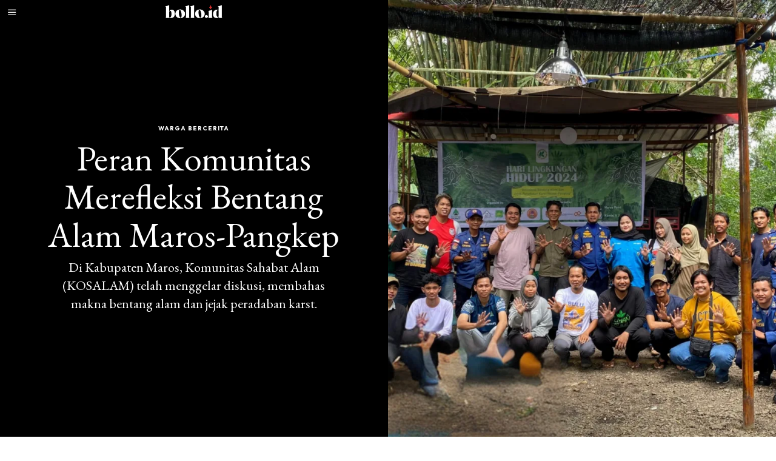

--- FILE ---
content_type: text/html; charset=UTF-8
request_url: https://www.bollo.id/ceritaan/wargabercerita/peran-komunitas-merefleksi-bentang-alam-maros-pangkep/
body_size: 36068
content:
<!DOCTYPE html>
<html lang="id" class="no-js">
<head>
	<meta charset="UTF-8">
	<meta name="viewport" content="width=device-width, initial-scale=1.0">
	<link rel="profile" href="http://gmpg.org/xfn/11">
    
	<!--[if lt IE 9]>
	<script src="https://www.bollo.id/wp-content/themes/fox/js/html5.js"></script>
	<![endif]-->
    
    <script>(function(html){html.className = html.className.replace(/\bno-js\b/,'js')})(document.documentElement);</script>
<meta name='robots' content='index, follow, max-image-preview:large, max-snippet:-1, max-video-preview:-1' />

	<!-- This site is optimized with the Yoast SEO plugin v26.8 - https://yoast.com/product/yoast-seo-wordpress/ -->
	<title>Peran Komunitas Merefleksi Bentang Alam Maros-Pangkep - Bollo.id</title>
	<meta name="description" content="Di Kabupaten Maros, Komunitas Sahabat Alam (KOSALAM) telah menggelar diskusi, membahas makna bentang alam dan jejak peradaban karst." />
	<link rel="canonical" href="https://www.bollo.id/ceritaan/wargabercerita/peran-komunitas-merefleksi-bentang-alam-maros-pangkep/" />
	<meta property="og:locale" content="id_ID" />
	<meta property="og:type" content="article" />
	<meta property="og:title" content="Peran Komunitas Merefleksi Bentang Alam Maros-Pangkep - Bollo.id" />
	<meta property="og:description" content="Di Kabupaten Maros, Komunitas Sahabat Alam (KOSALAM) telah menggelar diskusi, membahas makna bentang alam dan jejak peradaban karst." />
	<meta property="og:url" content="https://www.bollo.id/ceritaan/wargabercerita/peran-komunitas-merefleksi-bentang-alam-maros-pangkep/" />
	<meta property="og:site_name" content="Bollo.id" />
	<meta property="article:publisher" content="https://www.facebook.com/people/Bollo-Id/100088121343795/" />
	<meta property="article:published_time" content="2024-06-10T10:31:07+00:00" />
	<meta property="article:modified_time" content="2024-06-10T10:31:08+00:00" />
	<meta property="og:image" content="https://www.bollo.id/wp-content/uploads/2024/06/WhatsApp-Image-2024-06-10-at-18.21.04-1-scaled.webp" />
	<meta property="og:image:width" content="2560" />
	<meta property="og:image:height" content="1440" />
	<meta property="og:image:type" content="image/jpeg" />
	<meta name="author" content="Bollo.id" />
	<meta name="twitter:card" content="summary_large_image" />
	<meta name="twitter:label1" content="Ditulis oleh" />
	<meta name="twitter:data1" content="Bollo.id" />
	<meta name="twitter:label2" content="Estimasi waktu membaca" />
	<meta name="twitter:data2" content="3 menit" />
	<script type="application/ld+json" class="yoast-schema-graph">{"@context":"https://schema.org","@graph":[{"@type":"Article","@id":"https://www.bollo.id/ceritaan/wargabercerita/peran-komunitas-merefleksi-bentang-alam-maros-pangkep/#article","isPartOf":{"@id":"https://www.bollo.id/ceritaan/wargabercerita/peran-komunitas-merefleksi-bentang-alam-maros-pangkep/"},"author":{"@id":"https://www.bollo.id/#/schema/person/df7b21b01ca8590a41fb11da3564e9db"},"headline":"Peran Komunitas Merefleksi Bentang Alam Maros-Pangkep","datePublished":"2024-06-10T10:31:07+00:00","dateModified":"2024-06-10T10:31:08+00:00","mainEntityOfPage":{"@id":"https://www.bollo.id/ceritaan/wargabercerita/peran-komunitas-merefleksi-bentang-alam-maros-pangkep/"},"wordCount":554,"commentCount":1,"image":{"@id":"https://www.bollo.id/ceritaan/wargabercerita/peran-komunitas-merefleksi-bentang-alam-maros-pangkep/#primaryimage"},"thumbnailUrl":"https://www.bollo.id/wp-content/uploads/2024/06/WhatsApp-Image-2024-06-10-at-18.21.04-1-scaled.webp","keywords":["Bumi Toala Indonesia","Kabupaten Maros","Kawasan Karst Maros-Pangkep","Komunitas Sahabat Alam","WALHI Sulsel"],"articleSection":["Warga Bercerita"],"inLanguage":"id","potentialAction":[{"@type":"CommentAction","name":"Comment","target":["https://www.bollo.id/ceritaan/wargabercerita/peran-komunitas-merefleksi-bentang-alam-maros-pangkep/#respond"]}]},{"@type":"WebPage","@id":"https://www.bollo.id/ceritaan/wargabercerita/peran-komunitas-merefleksi-bentang-alam-maros-pangkep/","url":"https://www.bollo.id/ceritaan/wargabercerita/peran-komunitas-merefleksi-bentang-alam-maros-pangkep/","name":"Peran Komunitas Merefleksi Bentang Alam Maros-Pangkep - Bollo.id","isPartOf":{"@id":"https://www.bollo.id/#website"},"primaryImageOfPage":{"@id":"https://www.bollo.id/ceritaan/wargabercerita/peran-komunitas-merefleksi-bentang-alam-maros-pangkep/#primaryimage"},"image":{"@id":"https://www.bollo.id/ceritaan/wargabercerita/peran-komunitas-merefleksi-bentang-alam-maros-pangkep/#primaryimage"},"thumbnailUrl":"https://www.bollo.id/wp-content/uploads/2024/06/WhatsApp-Image-2024-06-10-at-18.21.04-1-scaled.webp","datePublished":"2024-06-10T10:31:07+00:00","dateModified":"2024-06-10T10:31:08+00:00","author":{"@id":"https://www.bollo.id/#/schema/person/df7b21b01ca8590a41fb11da3564e9db"},"description":"Di Kabupaten Maros, Komunitas Sahabat Alam (KOSALAM) telah menggelar diskusi, membahas makna bentang alam dan jejak peradaban karst.","inLanguage":"id","potentialAction":[{"@type":"ReadAction","target":["https://www.bollo.id/ceritaan/wargabercerita/peran-komunitas-merefleksi-bentang-alam-maros-pangkep/"]}]},{"@type":"ImageObject","inLanguage":"id","@id":"https://www.bollo.id/ceritaan/wargabercerita/peran-komunitas-merefleksi-bentang-alam-maros-pangkep/#primaryimage","url":"https://www.bollo.id/wp-content/uploads/2024/06/WhatsApp-Image-2024-06-10-at-18.21.04-1-scaled.webp","contentUrl":"https://www.bollo.id/wp-content/uploads/2024/06/WhatsApp-Image-2024-06-10-at-18.21.04-1-scaled.webp","width":2560,"height":1440,"caption":"Komunitas Sahabat Alam (KOSALAM) memperingati Hari Lingkungan Hidup 2024, di Maros Point/KOSALAM"},{"@type":"WebSite","@id":"https://www.bollo.id/#website","url":"https://www.bollo.id/","name":"Bollo.id","description":"Yang Rentan Terlupakan!","potentialAction":[{"@type":"SearchAction","target":{"@type":"EntryPoint","urlTemplate":"https://www.bollo.id/?s={search_term_string}"},"query-input":{"@type":"PropertyValueSpecification","valueRequired":true,"valueName":"search_term_string"}}],"inLanguage":"id"},{"@type":"Person","@id":"https://www.bollo.id/#/schema/person/df7b21b01ca8590a41fb11da3564e9db","name":"Bollo.id","image":{"@type":"ImageObject","inLanguage":"id","@id":"https://www.bollo.id/#/schema/person/image/d7c8aae439d684ceef9d04afe72b85a3","url":"https://secure.gravatar.com/avatar/407eff0f19de0bb334c9a2296b769550e5e367c97139ea955cf6e37e22561625?s=96&d=mm&r=g","contentUrl":"https://secure.gravatar.com/avatar/407eff0f19de0bb334c9a2296b769550e5e367c97139ea955cf6e37e22561625?s=96&d=mm&r=g","caption":"Bollo.id"},"sameAs":["http://www.bollo.id"],"url":"https://www.bollo.id/author/redaksi-bollogmail-com/"}]}</script>
	<!-- / Yoast SEO plugin. -->


<link rel='dns-prefetch' href='//www.googletagmanager.com' />
<link rel='dns-prefetch' href='//fonts.googleapis.com' />
<link rel='dns-prefetch' href='//pagead2.googlesyndication.com' />
<link href='https://fonts.gstatic.com' crossorigin rel='preconnect' />
<link rel="alternate" type="application/rss+xml" title="Bollo.id &raquo; Feed" href="https://www.bollo.id/feed/" />
<link rel="alternate" type="application/rss+xml" title="Bollo.id &raquo; Umpan Komentar" href="https://www.bollo.id/comments/feed/" />
<link rel="alternate" type="application/rss+xml" title="Bollo.id &raquo; Peran Komunitas Merefleksi Bentang Alam Maros-Pangkep Umpan Komentar" href="https://www.bollo.id/ceritaan/wargabercerita/peran-komunitas-merefleksi-bentang-alam-maros-pangkep/feed/" />
<link rel="alternate" title="oEmbed (JSON)" type="application/json+oembed" href="https://www.bollo.id/wp-json/oembed/1.0/embed?url=https%3A%2F%2Fwww.bollo.id%2Fceritaan%2Fwargabercerita%2Fperan-komunitas-merefleksi-bentang-alam-maros-pangkep%2F" />
<link rel="alternate" title="oEmbed (XML)" type="text/xml+oembed" href="https://www.bollo.id/wp-json/oembed/1.0/embed?url=https%3A%2F%2Fwww.bollo.id%2Fceritaan%2Fwargabercerita%2Fperan-komunitas-merefleksi-bentang-alam-maros-pangkep%2F&#038;format=xml" />
		<style>
			.lazyload,
			.lazyloading {
				max-width: 100%;
			}
		</style>
		<style id='wp-img-auto-sizes-contain-inline-css'>
img:is([sizes=auto i],[sizes^="auto," i]){contain-intrinsic-size:3000px 1500px}
/*# sourceURL=wp-img-auto-sizes-contain-inline-css */
</style>
<link rel='stylesheet' id='sbi_styles-css' href='https://www.bollo.id/wp-content/plugins/instagram-feed/css/sbi-styles.min.css?ver=6.10.0' media='all' />
<link rel='stylesheet' id='elementor-frontend-css' href='https://www.bollo.id/wp-content/plugins/elementor/assets/css/frontend.min.css?ver=3.34.2' media='all' />
<link rel='stylesheet' id='swiper-css' href='https://www.bollo.id/wp-content/plugins/elementor/assets/lib/swiper/v8/css/swiper.min.css?ver=8.4.5' media='all' />
<link rel='stylesheet' id='fox-elementor-css' href='https://www.bollo.id/wp-content/plugins/fox-framework/css/framework.css?ver=2.2.0.5' media='all' />
<style id='wp-emoji-styles-inline-css'>

	img.wp-smiley, img.emoji {
		display: inline !important;
		border: none !important;
		box-shadow: none !important;
		height: 1em !important;
		width: 1em !important;
		margin: 0 0.07em !important;
		vertical-align: -0.1em !important;
		background: none !important;
		padding: 0 !important;
	}
/*# sourceURL=wp-emoji-styles-inline-css */
</style>
<link rel='stylesheet' id='wp-block-library-css' href='https://www.bollo.id/wp-includes/css/dist/block-library/style.min.css?ver=6.9' media='all' />
<style id='classic-theme-styles-inline-css'>
/*! This file is auto-generated */
.wp-block-button__link{color:#fff;background-color:#32373c;border-radius:9999px;box-shadow:none;text-decoration:none;padding:calc(.667em + 2px) calc(1.333em + 2px);font-size:1.125em}.wp-block-file__button{background:#32373c;color:#fff;text-decoration:none}
/*# sourceURL=/wp-includes/css/classic-themes.min.css */
</style>
<link rel='stylesheet' id='materialdesignicons-css' href='https://www.bollo.id/wp-content/plugins/smart-blocks/inc/assets/css/materialdesignicons.css?ver=2.8' media='all' />
<link rel='stylesheet' id='owl-carousel-css' href='https://www.bollo.id/wp-content/plugins/smart-blocks/inc/assets/css/owl.carousel.css?ver=2.8' media='all' />
<link rel='stylesheet' id='sb-style-css' href='https://www.bollo.id/wp-content/plugins/smart-blocks/inc/assets/css/sb-style.css?ver=2.8' media='all' />
<style id='global-styles-inline-css'>
:root{--wp--preset--aspect-ratio--square: 1;--wp--preset--aspect-ratio--4-3: 4/3;--wp--preset--aspect-ratio--3-4: 3/4;--wp--preset--aspect-ratio--3-2: 3/2;--wp--preset--aspect-ratio--2-3: 2/3;--wp--preset--aspect-ratio--16-9: 16/9;--wp--preset--aspect-ratio--9-16: 9/16;--wp--preset--color--black: #000000;--wp--preset--color--cyan-bluish-gray: #abb8c3;--wp--preset--color--white: #ffffff;--wp--preset--color--pale-pink: #f78da7;--wp--preset--color--vivid-red: #cf2e2e;--wp--preset--color--luminous-vivid-orange: #ff6900;--wp--preset--color--luminous-vivid-amber: #fcb900;--wp--preset--color--light-green-cyan: #7bdcb5;--wp--preset--color--vivid-green-cyan: #00d084;--wp--preset--color--pale-cyan-blue: #8ed1fc;--wp--preset--color--vivid-cyan-blue: #0693e3;--wp--preset--color--vivid-purple: #9b51e0;--wp--preset--gradient--vivid-cyan-blue-to-vivid-purple: linear-gradient(135deg,rgb(6,147,227) 0%,rgb(155,81,224) 100%);--wp--preset--gradient--light-green-cyan-to-vivid-green-cyan: linear-gradient(135deg,rgb(122,220,180) 0%,rgb(0,208,130) 100%);--wp--preset--gradient--luminous-vivid-amber-to-luminous-vivid-orange: linear-gradient(135deg,rgb(252,185,0) 0%,rgb(255,105,0) 100%);--wp--preset--gradient--luminous-vivid-orange-to-vivid-red: linear-gradient(135deg,rgb(255,105,0) 0%,rgb(207,46,46) 100%);--wp--preset--gradient--very-light-gray-to-cyan-bluish-gray: linear-gradient(135deg,rgb(238,238,238) 0%,rgb(169,184,195) 100%);--wp--preset--gradient--cool-to-warm-spectrum: linear-gradient(135deg,rgb(74,234,220) 0%,rgb(151,120,209) 20%,rgb(207,42,186) 40%,rgb(238,44,130) 60%,rgb(251,105,98) 80%,rgb(254,248,76) 100%);--wp--preset--gradient--blush-light-purple: linear-gradient(135deg,rgb(255,206,236) 0%,rgb(152,150,240) 100%);--wp--preset--gradient--blush-bordeaux: linear-gradient(135deg,rgb(254,205,165) 0%,rgb(254,45,45) 50%,rgb(107,0,62) 100%);--wp--preset--gradient--luminous-dusk: linear-gradient(135deg,rgb(255,203,112) 0%,rgb(199,81,192) 50%,rgb(65,88,208) 100%);--wp--preset--gradient--pale-ocean: linear-gradient(135deg,rgb(255,245,203) 0%,rgb(182,227,212) 50%,rgb(51,167,181) 100%);--wp--preset--gradient--electric-grass: linear-gradient(135deg,rgb(202,248,128) 0%,rgb(113,206,126) 100%);--wp--preset--gradient--midnight: linear-gradient(135deg,rgb(2,3,129) 0%,rgb(40,116,252) 100%);--wp--preset--font-size--small: 13px;--wp--preset--font-size--medium: 20px;--wp--preset--font-size--large: 36px;--wp--preset--font-size--x-large: 42px;--wp--preset--spacing--20: 0.44rem;--wp--preset--spacing--30: 0.67rem;--wp--preset--spacing--40: 1rem;--wp--preset--spacing--50: 1.5rem;--wp--preset--spacing--60: 2.25rem;--wp--preset--spacing--70: 3.38rem;--wp--preset--spacing--80: 5.06rem;--wp--preset--shadow--natural: 6px 6px 9px rgba(0, 0, 0, 0.2);--wp--preset--shadow--deep: 12px 12px 50px rgba(0, 0, 0, 0.4);--wp--preset--shadow--sharp: 6px 6px 0px rgba(0, 0, 0, 0.2);--wp--preset--shadow--outlined: 6px 6px 0px -3px rgb(255, 255, 255), 6px 6px rgb(0, 0, 0);--wp--preset--shadow--crisp: 6px 6px 0px rgb(0, 0, 0);}:where(.is-layout-flex){gap: 0.5em;}:where(.is-layout-grid){gap: 0.5em;}body .is-layout-flex{display: flex;}.is-layout-flex{flex-wrap: wrap;align-items: center;}.is-layout-flex > :is(*, div){margin: 0;}body .is-layout-grid{display: grid;}.is-layout-grid > :is(*, div){margin: 0;}:where(.wp-block-columns.is-layout-flex){gap: 2em;}:where(.wp-block-columns.is-layout-grid){gap: 2em;}:where(.wp-block-post-template.is-layout-flex){gap: 1.25em;}:where(.wp-block-post-template.is-layout-grid){gap: 1.25em;}.has-black-color{color: var(--wp--preset--color--black) !important;}.has-cyan-bluish-gray-color{color: var(--wp--preset--color--cyan-bluish-gray) !important;}.has-white-color{color: var(--wp--preset--color--white) !important;}.has-pale-pink-color{color: var(--wp--preset--color--pale-pink) !important;}.has-vivid-red-color{color: var(--wp--preset--color--vivid-red) !important;}.has-luminous-vivid-orange-color{color: var(--wp--preset--color--luminous-vivid-orange) !important;}.has-luminous-vivid-amber-color{color: var(--wp--preset--color--luminous-vivid-amber) !important;}.has-light-green-cyan-color{color: var(--wp--preset--color--light-green-cyan) !important;}.has-vivid-green-cyan-color{color: var(--wp--preset--color--vivid-green-cyan) !important;}.has-pale-cyan-blue-color{color: var(--wp--preset--color--pale-cyan-blue) !important;}.has-vivid-cyan-blue-color{color: var(--wp--preset--color--vivid-cyan-blue) !important;}.has-vivid-purple-color{color: var(--wp--preset--color--vivid-purple) !important;}.has-black-background-color{background-color: var(--wp--preset--color--black) !important;}.has-cyan-bluish-gray-background-color{background-color: var(--wp--preset--color--cyan-bluish-gray) !important;}.has-white-background-color{background-color: var(--wp--preset--color--white) !important;}.has-pale-pink-background-color{background-color: var(--wp--preset--color--pale-pink) !important;}.has-vivid-red-background-color{background-color: var(--wp--preset--color--vivid-red) !important;}.has-luminous-vivid-orange-background-color{background-color: var(--wp--preset--color--luminous-vivid-orange) !important;}.has-luminous-vivid-amber-background-color{background-color: var(--wp--preset--color--luminous-vivid-amber) !important;}.has-light-green-cyan-background-color{background-color: var(--wp--preset--color--light-green-cyan) !important;}.has-vivid-green-cyan-background-color{background-color: var(--wp--preset--color--vivid-green-cyan) !important;}.has-pale-cyan-blue-background-color{background-color: var(--wp--preset--color--pale-cyan-blue) !important;}.has-vivid-cyan-blue-background-color{background-color: var(--wp--preset--color--vivid-cyan-blue) !important;}.has-vivid-purple-background-color{background-color: var(--wp--preset--color--vivid-purple) !important;}.has-black-border-color{border-color: var(--wp--preset--color--black) !important;}.has-cyan-bluish-gray-border-color{border-color: var(--wp--preset--color--cyan-bluish-gray) !important;}.has-white-border-color{border-color: var(--wp--preset--color--white) !important;}.has-pale-pink-border-color{border-color: var(--wp--preset--color--pale-pink) !important;}.has-vivid-red-border-color{border-color: var(--wp--preset--color--vivid-red) !important;}.has-luminous-vivid-orange-border-color{border-color: var(--wp--preset--color--luminous-vivid-orange) !important;}.has-luminous-vivid-amber-border-color{border-color: var(--wp--preset--color--luminous-vivid-amber) !important;}.has-light-green-cyan-border-color{border-color: var(--wp--preset--color--light-green-cyan) !important;}.has-vivid-green-cyan-border-color{border-color: var(--wp--preset--color--vivid-green-cyan) !important;}.has-pale-cyan-blue-border-color{border-color: var(--wp--preset--color--pale-cyan-blue) !important;}.has-vivid-cyan-blue-border-color{border-color: var(--wp--preset--color--vivid-cyan-blue) !important;}.has-vivid-purple-border-color{border-color: var(--wp--preset--color--vivid-purple) !important;}.has-vivid-cyan-blue-to-vivid-purple-gradient-background{background: var(--wp--preset--gradient--vivid-cyan-blue-to-vivid-purple) !important;}.has-light-green-cyan-to-vivid-green-cyan-gradient-background{background: var(--wp--preset--gradient--light-green-cyan-to-vivid-green-cyan) !important;}.has-luminous-vivid-amber-to-luminous-vivid-orange-gradient-background{background: var(--wp--preset--gradient--luminous-vivid-amber-to-luminous-vivid-orange) !important;}.has-luminous-vivid-orange-to-vivid-red-gradient-background{background: var(--wp--preset--gradient--luminous-vivid-orange-to-vivid-red) !important;}.has-very-light-gray-to-cyan-bluish-gray-gradient-background{background: var(--wp--preset--gradient--very-light-gray-to-cyan-bluish-gray) !important;}.has-cool-to-warm-spectrum-gradient-background{background: var(--wp--preset--gradient--cool-to-warm-spectrum) !important;}.has-blush-light-purple-gradient-background{background: var(--wp--preset--gradient--blush-light-purple) !important;}.has-blush-bordeaux-gradient-background{background: var(--wp--preset--gradient--blush-bordeaux) !important;}.has-luminous-dusk-gradient-background{background: var(--wp--preset--gradient--luminous-dusk) !important;}.has-pale-ocean-gradient-background{background: var(--wp--preset--gradient--pale-ocean) !important;}.has-electric-grass-gradient-background{background: var(--wp--preset--gradient--electric-grass) !important;}.has-midnight-gradient-background{background: var(--wp--preset--gradient--midnight) !important;}.has-small-font-size{font-size: var(--wp--preset--font-size--small) !important;}.has-medium-font-size{font-size: var(--wp--preset--font-size--medium) !important;}.has-large-font-size{font-size: var(--wp--preset--font-size--large) !important;}.has-x-large-font-size{font-size: var(--wp--preset--font-size--x-large) !important;}
:where(.wp-block-post-template.is-layout-flex){gap: 1.25em;}:where(.wp-block-post-template.is-layout-grid){gap: 1.25em;}
:where(.wp-block-term-template.is-layout-flex){gap: 1.25em;}:where(.wp-block-term-template.is-layout-grid){gap: 1.25em;}
:where(.wp-block-columns.is-layout-flex){gap: 2em;}:where(.wp-block-columns.is-layout-grid){gap: 2em;}
:root :where(.wp-block-pullquote){font-size: 1.5em;line-height: 1.6;}
/*# sourceURL=global-styles-inline-css */
</style>
<link rel='stylesheet' id='elementor-icons-css' href='https://www.bollo.id/wp-content/plugins/elementor/assets/lib/eicons/css/elementor-icons.min.css?ver=5.46.0' media='all' />
<link rel='stylesheet' id='elementor-post-5147-css' href='https://www.bollo.id/wp-content/uploads/elementor/css/post-5147.css?ver=1769029998' media='all' />
<link rel='stylesheet' id='elementor-pro-css' href='https://www.bollo.id/wp-content/plugins/elementor-pro/assets/css/frontend.min.css?ver=3.10.3' media='all' />
<link rel='stylesheet' id='font-awesome-5-all-css' href='https://www.bollo.id/wp-content/plugins/elementor/assets/lib/font-awesome/css/all.min.css?ver=3.34.2' media='all' />
<link rel='stylesheet' id='font-awesome-4-shim-css' href='https://www.bollo.id/wp-content/plugins/elementor/assets/lib/font-awesome/css/v4-shims.min.css?ver=3.34.2' media='all' />
<link rel='stylesheet' id='sbistyles-css' href='https://www.bollo.id/wp-content/plugins/instagram-feed/css/sbi-styles.min.css?ver=6.10.0' media='all' />
<link rel='stylesheet' id='fontawesome-6.3.0-css' href='https://www.bollo.id/wp-content/plugins/simple-floating-menu/assets/css/fontawesome-6.3.0.css?ver=1.3.2' media='all' />
<link rel='stylesheet' id='eleganticons-css' href='https://www.bollo.id/wp-content/plugins/simple-floating-menu/assets/css/eleganticons.css?ver=1.3.2' media='all' />
<link rel='stylesheet' id='essentialicon-css' href='https://www.bollo.id/wp-content/plugins/simple-floating-menu/assets/css/essentialicon.css?ver=1.3.2' media='all' />
<link rel='stylesheet' id='iconfont-css' href='https://www.bollo.id/wp-content/plugins/simple-floating-menu/assets/css/icofont.css?ver=1.3.2' media='all' />
<link rel='stylesheet' id='sfm-style-css' href='https://www.bollo.id/wp-content/plugins/simple-floating-menu/assets/css/style.css?ver=1.3.2' media='all' />
<style id='sfm-style-inline-css'>
.sfm-floating-menu a.sfm-shape-button{height:45px;width:45px}.sfm-floating-menu a.sfm-shape-button{font-size:20px}.sfm-floating-menu i{top:0px}.sfm-floating-menu.horizontal{margin:0 -2.5px}.sfm-floating-menu.vertical{margin:-2.5px 0}.sfm-floating-menu.horizontal .sfm-button{margin:0 2.5px}.sfm-floating-menu.vertical .sfm-button{margin:2.5px 0}.sfm-floating-menu.top-left,.sfm-floating-menu.top-right,.sfm-floating-menu.top-middle{top:0px}.sfm-floating-menu.bottom-left,.sfm-floating-menu.bottom-right,.sfm-floating-menu.bottom-middle{bottom:0px}.sfm-floating-menu.top-left,.sfm-floating-menu.bottom-left,.sfm-floating-menu.middle-left{left:0px}.sfm-floating-menu.top-right,.sfm-floating-menu.bottom-right,.sfm-floating-menu.middle-right{right:0px}.sfm-floating-menu{z-index:999}.sfm-floating-menu .sfm-5e91716356773 a.sfm-shape-button{background:#1877f2}.sfm-floating-menu .sfm-5e91716356773 a.sfm-shape-button{color:#FFFFFF}.sfm-floating-menu .sfm-5e91716356773:hover a.sfm-shape-button{background:#000000}.sfm-floating-menu .sfm-5e91716356773:hover a.sfm-shape-button{color:#FFFFFF}.sfm-floating-menu .sfm-5e91716356773 .sfm-tool-tip{background:#000000}.sfm-floating-menu.top-left.horizontal .sfm-5e91716356773 .sfm-tool-tip:after,.sfm-floating-menu.top-middle.horizontal .sfm-5e91716356773 .sfm-tool-tip:after,.sfm-floating-menu.top-right.horizontal .sfm-5e91716356773 .sfm-tool-tip:after{border-color:transparent transparent #000000 transparent}.sfm-floating-menu.top-left.vertical .sfm-5e91716356773 .sfm-tool-tip:after,.sfm-floating-menu.top-middle.vertical .sfm-5e91716356773 .sfm-tool-tip:after,.sfm-floating-menu.bottom-left.vertical .sfm-5e91716356773 .sfm-tool-tip:after,.sfm-floating-menu.bottom-middle.vertical .sfm-5e91716356773 .sfm-tool-tip:after,.sfm-floating-menu.middle-left.vertical .sfm-5e91716356773 .sfm-tool-tip:after{border-color:transparent #000000 transparent transparent}.sfm-floating-menu.top-right.vertical .sfm-5e91716356773 .sfm-tool-tip:after,.sfm-floating-menu.middle-right.vertical .sfm-5e91716356773 .sfm-tool-tip:after,.sfm-floating-menu.bottom-right.vertical .sfm-5e91716356773 .sfm-tool-tip:after{border-color:transparent transparent transparent #000000}.sfm-floating-menu.bottom-left.horizontal .sfm-5e91716356773 .sfm-tool-tip:after,.sfm-floating-menu.bottom-middle.horizontal .sfm-5e91716356773 .sfm-tool-tip:after,.sfm-floating-menu.bottom-right.horizontal .sfm-5e91716356773 .sfm-tool-tip:after,.sfm-floating-menu.middle-left.horizontal .sfm-5e91716356773 .sfm-tool-tip:after,.sfm-floating-menu.middle-right.horizontal .sfm-5e91716356773 .sfm-tool-tip:after{border-color:#000000 transparent transparent transparent}.sfm-floating-menu .sfm-5e91716356773 .sfm-tool-tip a{color:#FFFFFF}.sfm-floating-menu .sfm-tool-tip a{font-family:Open Sans}.sfm-floating-menu .sfm-tool-tip a{font-weight:400;font-style:normal}.sfm-floating-menu .sfm-tool-tip a{text-transform:none}.sfm-floating-menu .sfm-tool-tip a{text-decoration:none}.sfm-floating-menu .sfm-tool-tip a{font-size:16px}.sfm-floating-menu .sfm-tool-tip a{line-height:1}.sfm-floating-menu .sfm-tool-tip a{letter-spacing:0px}.sfm-floating-menu .sfm-button{--sfm-button-shadow-x:0px}.sfm-floating-menu .sfm-button{--sfm-button-shadow-y:0px}.sfm-floating-menu .sfm-button{--sfm-button-shadow-blur:0px}
/*# sourceURL=sfm-style-inline-css */
</style>
<link rel='stylesheet' id='sfm-fonts-css' href='https://fonts.googleapis.com/css?family=Open+Sans%3A300%2C400%2C500%2C600%2C700%2C800%2C300i%2C400i%2C500i%2C600i%2C700i%2C800i&#038;subset=latin%2Clatin-ext&#038;ver=1.3.2' media='all' />
<link rel='stylesheet' id='wi-fonts-css' href='https://fonts.googleapis.com/css?family=EB+Garamond%3A400%2C700%2C400italic%2C700italic%2C800%7COutfit%3A400%2C700%2C900&#038;display=auto&#038;ver=5.1' media='all' />
<link rel='stylesheet' id='style-css' href='https://www.bollo.id/wp-content/themes/fox/style.min.css?ver=5.1' media='all' />
<style id='style-inline-css'>
.color-accent,.social-list.style-plain:not(.style-text_color) a:hover,.wi-mainnav ul.menu ul > li:hover > a,
    .wi-mainnav ul.menu ul li.current-menu-item > a,
    .wi-mainnav ul.menu ul li.current-menu-ancestor > a,.related-title a:hover,.pagination-1 a.page-numbers:hover,.pagination-4 a.page-numbers:hover,.page-links > a:hover,.reading-progress-wrapper,.widget_archive a:hover, .widget_nav_menu a:hover, .widget_meta a:hover, .widget_recent_entries a:hover, .widget_categories a:hover, .widget_product_categories a:hover,.tagcloud a:hover,.header-cart a:hover,.woocommerce .star-rating span:before,.null-instagram-feed .clear a:hover,.widget a.readmore:hover{color:#dd3333}.bg-accent,html .mejs-controls .mejs-time-rail .mejs-time-current,.fox-btn.btn-primary, button.btn-primary, input.btn-primary[type="button"], input.btn-primary[type="reset"], input.btn-primary[type="submit"],.social-list.style-black a:hover,.style--slider-nav-text .flex-direction-nav a:hover, .style--slider-nav-text .slick-nav:hover,.header-cart-icon .num,.post-item-thumbnail:hover .video-indicator-solid,a.more-link:hover,.post-newspaper .related-thumbnail,.pagination-4 span.page-numbers:not(.dots),.review-item.overall .review-score,#respond #submit:hover,.dropcap-color, .style--dropcap-color .enable-dropcap .dropcap-content > p:first-of-type:first-letter, .style--dropcap-color p.has-drop-cap:not(:focus):first-letter,.style--list-widget-3 .fox-post-count,.style--tagcloud-3 .tagcloud a:hover,.blog-widget-small .thumbnail-index,.foxmc-button-primary input[type="submit"],#footer-search .submit:hover,.wpcf7-submit:hover,.woocommerce .widget_price_filter .ui-slider .ui-slider-range,
.woocommerce .widget_price_filter .ui-slider .ui-slider-handle,.woocommerce span.onsale,
.woocommerce ul.products li.product .onsale,.woocommerce #respond input#submit.alt:hover,
.woocommerce a.button.alt:hover,
.woocommerce button.button.alt:hover,
.woocommerce input.button.alt:hover,.woocommerce a.add_to_cart_button:hover,.woocommerce #review_form #respond .form-submit input:hover{background-color:#dd3333}.review-item.overall .review-score,.partial-content,.style--tagcloud-3 .tagcloud a:hover,.null-instagram-feed .clear a:hover{border-color:#dd3333}.reading-progress-wrapper::-webkit-progress-value{background-color:#dd3333}.reading-progress-wrapper::-moz-progress-value{background-color:#dd3333}.home.blog .wi-content{padding-top:20px;padding-bottom:0px}.heading-1a .container, .heading-1b .container, .section-heading .line, .heading-5 .heading-inner{border-color:#000000}.header-search-wrapper .search-btn, .header-cart-icon, .hamburger-btn{font-size:16px}.sticky-element-height, .header-sticky-element.before-sticky{height:45px}html .fox-theme .sticky-header-background{opacity:1}.header-sticky-element.before-sticky #wi-logo img, .header-sticky-element.before-sticky .wi-logo img{height:25px}.fox-logo img{width:300px}.slogan{color:#797979}.wi-mainnav ul.menu > li > a, .header-social.style-plain:not(.style-text_color) a, .header-search-wrapper .search-btn, .header-cart-icon a, .hamburger-btn{color:#020202}.wi-mainnav ul.menu > li:hover > a{color:#dd5252}.wi-mainnav ul.menu > li.current-menu-item > a, .wi-mainnav ul.menu > li.current-menu-ancestor > a,
    .row-nav-style-active-1 .wi-mainnav ul.menu > li.current-menu-item > a, .row-nav-style-active-1 .wi-mainnav ul.menu > li.current-menu-ancestor > a {color:#dd5252}.header-row-nav .container{border-color:#333333}.wi-mainnav ul.menu > li.menu-item-has-children > a:after, .wi-mainnav ul.menu > li.mega > a:after{color:#cccccc}.wi-mainnav ul.menu ul li:hover > a, .wi-mainnav ul.menu .post-nav-item-title:hover a, .wi-mainnav ul.menu > li.mega ul ul a:hover{color:#111111}.wi-mainnav ul.menu ul li:hover > a, .wi-mainnav ul.menu > li.mega ul ul a:hover{background-color:#f0f0f0}.wi-mainnav ul.menu ul > li, .mega-sep{border-color:#e0e0e0}.footer-col-sep{border-color:#dd3333}#footer-widgets{color:#dd3333}#footer-bottom{color:#dd5252}#footer-logo img{width:300px}.footer-copyright{color:#dd5252}.footer-bottom .widget_nav_menu a, #footernav a{color:#dd5252}.footer-bottom .widget_nav_menu a:hover, #footernav a:hover{color:#dd5252}#backtotop.backtotop-circle, #backtotop.backtotop-square{border-width:0px}.list-thumbnail{width:240px}.post-item-excerpt{color:#999999}.minimal-logo img{height:30px}.share-style-custom a{width:32px}.fox-share.color-custom a{color:#000000}.fox-share.background-custom a{background-color:#dd3333}.fox-share.hover-color-custom a:hover{color:#ffffff}.fox-share.hover-background-custom a:hover{background-color:#eeeeee}.reading-progress-wrapper{height:3px}a{color:#dd3333}a:hover{color:#dd3333}textarea,table,td, th,.fox-input,
input[type="color"], input[type="date"], input[type="datetime"], input[type="datetime-local"], input[type="email"], input[type="month"], input[type="number"], input[type="password"], input[type="search"], input[type="tel"], input[type="text"], input[type="time"], input[type="url"], input[type="week"], input:not([type]), textarea,select,.fox-slider-rich,.style--tag-block .fox-term-list a,.header-sticky-element.before-sticky,.post-sep,.blog-related,.blog-related .line,.post-list-sep,.article-small,
.article-tall,.article-small-list,.pagination-1 .pagination-inner,.toparea > .container,.single-heading,.single-heading span:before, .single-heading span:after,.authorbox-simple,.post-nav-simple,#posts-small-heading,.commentlist li + li > .comment-body,.commentlist ul.children,.hero-meta .header-main,.widget,.widget_archive ul, .widget_nav_menu ul, .widget_meta ul, .widget_recent_entries ul, .widget_categories ul, .widget_product_categories ul,.widget_archive li, .widget_nav_menu li, .widget_meta li, .widget_recent_entries li, .widget_categories li, .widget_product_categories li,#footer-widgets,#footer-bottom,#backtotop,.offcanvas-nav li + li > a,.woocommerce div.product .woocommerce-tabs ul.tabs:before,.woocommerce div.product .woocommerce-tabs ul.tabs li a,.products.related > h2,
.products.upsells > h2,
.cross-sells > h2,.woocommerce table.shop_table,#add_payment_method table.cart td.actions .coupon .input-text, .woocommerce-cart table.cart td.actions .coupon .input-text, .woocommerce-checkout table.cart td.actions .coupon .input-text,.woocommerce-MyAccount-navigation ul li + li{border-color:#333333}.darkmode{color:#e0e0e0}.fox-input, input[type="color"], input[type="date"], input[type="datetime"], input[type="datetime-local"], input[type="email"], input[type="month"], input[type="number"], input[type="password"], input[type="search"], input[type="tel"], input[type="text"], input[type="time"], input[type="url"], input[type="week"], input:not([type]), textarea{color:#777777;background-color:#f0f0f0}.fox-input:focus, input[type="color"]:focus, input[type="date"]:focus, input[type="datetime"]:focus, input[type="datetime-local"]:focus, input[type="email"]:focus, input[type="month"]:focus, input[type="number"]:focus, input[type="password"]:focus, input[type="search"]:focus, input[type="tel"]:focus, input[type="text"]:focus, input[type="time"]:focus, input[type="url"]:focus, input[type="week"]:focus, input:not([type]):focus, textarea:focus{background-color:#eaeaea}blockquote{text-align:left}.wi-dropcap,.enable-dropcap .dropcap-content > p:first-of-type:first-letter, p.has-drop-cap:not(:focus):first-letter{font-weight:400}.wp-caption-text, .post-thumbnail-standard figcaption, .wp-block-image figcaption, .blocks-gallery-caption{color:#797979;text-align:center}.post-item-title a:hover{text-decoration:underline;text-decoration-color:#cccccc}.post-item-meta{color:#999999}.post-item-meta a{color:#999999}.post-item-meta a:hover{color:#555555}.post-item-subtitle{color:#797979}#mobile-logo img{height:30px}.offcanvas-nav li,.offcanvas-element.social-list,.offcanvas-sidebar,.offcanvas-search{padding-left:16px;padding-right:16px}body .elementor-section.elementor-section-boxed>.elementor-container{max-width:1210px}@media (min-width: 1200px) {.container,.cool-thumbnail-size-big .post-thumbnail{width:1170px}body.layout-boxed .wi-wrapper{width:1230px}}@media (min-width:1024px) {.secondary, .section-secondary{width:280px}.has-sidebar .primary, .section-has-sidebar .section-primary, .section-sep{width:calc(100% - 280px)}}body,.font-body,.font-heading,h1,h2,h3,h4,h5,h6,.wp-block-quote.is-large cite,.wp-block-quote.is-style-large cite,.fox-term-list,.wp-block-cover-text,.title-label,.thumbnail-view,.post-item-meta,.readmore,a.more-link,.post-big a.more-link,.style--slider-navtext .flex-direction-nav a,.page-links-container,.authorbox-nav,.post-navigation .post-title,.review-criterion,.review-score,.review-text,.commentlist .fn,.reply a,.widget_archive,.widget_nav_menu,.widget_meta,.widget_recent_entries,.widget_categories,.widget_product_categories,.widget_rss > ul a.rsswidget,.widget_rss > ul > li > cite,.widget_recent_comments,#backtotop,.view-count,.tagcloud,.woocommerce span.onsale,.woocommerce ul.products li.product .onsale,.woocommerce #respond input#submit,.woocommerce a.button,.woocommerce button.button,.woocommerce input.button,.woocommerce a.added_to_cart,.woocommerce nav.woocommerce-pagination ul,.woocommerce div.product p.price,.woocommerce div.product span.price,.woocommerce div.product .woocommerce-tabs ul.tabs li a,.woocommerce #reviews #comments ol.commentlist li .comment-text p.meta,.woocommerce table.shop_table th,.woocommerce table.shop_table td.product-name a,.slogan,.post-item-title,.archive-title,.single .post-item-title.post-title,.page-title,.post-item-subtitle,body.single:not(.elementor-page) .entry-content,body.page:not(.elementor-page) .entry-content,.single-heading,.section-heading h2,.fox-heading .heading-title-main,blockquote,.wi-dropcap,.enable-dropcap .dropcap-content > p:first-of-type:first-letter,p.has-drop-cap:not(:focus):first-letter,.wp-caption-text,.post-thumbnail-standard figcaption,.wp-block-image figcaption,.blocks-gallery-caption{font-family:"EB Garamond",serif}.fox-btn,button,input[type="button"],input[type="reset"],input[type="submit"],.standalone-categories,.wi-mainnav ul.menu > li > a,.footer-bottom .widget_nav_menu,#footernav,.offcanvas-nav,.wi-mainnav ul.menu ul,.header-builder .widget_nav_menu  ul.menu ul,.widget-title,.article-big .readmore,.fox-input,input[type="color"],input[type="date"],input[type="datetime"],input[type="datetime-local"],input[type="email"],input[type="month"],input[type="number"],input[type="password"],input[type="search"],input[type="tel"],input[type="text"],input[type="time"],input[type="url"],input[type="week"],input:not([type]),textarea,.footer-copyright,.footer-bottom .widget_nav_menu a,#footernav a{font-family:"Outfit",sans-serif}.min-logo-text,.fox-logo,.mobile-logo-text{font-family:"Alfa Slab One",cursive}.fox-logo{margin-top:8px}#footer-widgets{border-top-width:1px;border-color:#dd3333;border-style:double}#footer-bottom{padding-top:20px;padding-bottom:20px;border-top-width:1px;border-color:#020202;border-style:solid}#titlebar .container{padding-top:2em;padding-bottom:2em;border-bottom-width:1px;border-color:#e0e0e0;border-style:solid}.widget-title{margin-bottom:20px;padding-bottom:5px;border-bottom-width:1px;border-color:#e0e0e0;border-style:solid}.fox-input, input[type="color"], input[type="date"], input[type="datetime"], input[type="datetime-local"], input[type="email"], input[type="month"], input[type="number"], input[type="password"], input[type="search"], input[type="tel"], input[type="text"], input[type="time"], input[type="url"], input[type="week"], input:not([type]), textarea{border-top-width:0px;border-right-width:0px;border-bottom-width:0px;border-left-width:0px;border-color:#f0f0f0}blockquote{margin-top:35px;margin-bottom:35px;padding-right:0px;padding-left:0px;border-top-width:1px;border-bottom-width:0px;border-color:#000000;border-style:solid}@media only screen and (max-width: 1023px){blockquote{padding-left:20px}}@media only screen and (max-width: 567px){blockquote{margin-top:30px;padding-left:20px}}#footer-widgets{background-color:#0c0c0c}#footer-bottom{background-color:#0c0c0c;background-size:100}body, .font-body{font-size:18px;font-weight:400;font-style:normal;text-transform:none;letter-spacing:0px;line-height:1.5}h2, h1, h3, h4, h5, h6{font-weight:700;text-transform:none;line-height:1.1}h2{font-size:2.0625em;font-style:normal}h3{font-size:1.625em;font-style:normal}h4{font-size:1.25em;font-style:normal}.fox-logo, .min-logo-text, .mobile-logo-text{font-size:40px;font-weight:400;font-style:normal;text-transform:none;letter-spacing:0px;line-height:1.1}.slogan{font-size:10px;font-weight:400;font-style:normal;text-transform:uppercase;letter-spacing:2px;line-height:1.1}.wi-mainnav ul.menu > li > a, .footer-bottom .widget_nav_menu, #footernav, .offcanvas-nav{font-size:14px;font-weight:500;text-transform:uppercase;letter-spacing:0px}.wi-mainnav ul.menu ul, .header-builder .widget_nav_menu  ul.menu ul{font-size:12px;font-style:normal}.post-item-title{font-style:normal}.post-item-meta{font-size:13px;font-weight:400;font-style:normal;text-transform:none}.standalone-categories{font-size:10px;font-weight:700;font-style:normal;text-transform:uppercase;letter-spacing:1px}.archive-title{font-size:2.8em;text-transform:none}.single .post-item-title.post-title, .page-title{font-size:3.2em;font-weight:400;font-style:normal}.post-item-subtitle{font-size:22px;font-weight:400;font-style:normal;line-height:1.4}body.single:not(.elementor-page) .entry-content, body.page:not(.elementor-page) .entry-content{font-size:22px;font-style:normal;line-height:1.7}.single-heading{font-size:20px;font-weight:400;font-style:normal;text-transform:uppercase;letter-spacing:0px}.widget-title{font-size:10px;font-weight:900;font-style:normal;text-transform:uppercase;letter-spacing:1px}.section-heading h2, .fox-heading .heading-title-main{font-weight:700;text-transform:uppercase;letter-spacing:1px;line-height:1}.fox-btn, button, input[type="button"], input[type="reset"], input[type="submit"], .article-big .readmore{font-size:10px;font-weight:700;font-style:normal;text-transform:uppercase;letter-spacing:2px}.fox-input, input[type="color"], input[type="date"], input[type="datetime"], input[type="datetime-local"], input[type="email"], input[type="month"], input[type="number"], input[type="password"], input[type="search"], input[type="tel"], input[type="text"], input[type="time"], input[type="url"], input[type="week"], input:not([type]), textarea{font-size:12px;font-style:normal;text-transform:none}blockquote{font-size:30px;font-weight:400;font-style:italic;text-transform:none;letter-spacing:0px}.wi-dropcap,.enable-dropcap .dropcap-content > p:first-of-type:first-letter, p.has-drop-cap:not(:focus):first-letter{font-style:normal}.wp-caption-text, .post-thumbnail-standard figcaption, .wp-block-image figcaption, .blocks-gallery-caption{font-size:14px;font-style:normal}.footer-copyright{font-size:15px;font-style:normal}.footer-bottom .widget_nav_menu a, #footernav a{font-size:11px;font-style:normal;text-transform:uppercase;letter-spacing:1px}.offcanvas-nav{font-size:15px;font-weight:400;font-style:normal;text-transform:none}@media only screen and (max-width: 1023px){.fox-logo, .min-logo-text, .mobile-logo-text{font-size:26px}.archive-title{font-size:2em}.single .post-item-title.post-title, .page-title{font-size:2.8em}body.single:not(.elementor-page) .entry-content, body.page:not(.elementor-page) .entry-content{font-size:20px}.footer-copyright{font-size:15px}}@media only screen and (max-width: 567px){.fox-logo, .min-logo-text, .mobile-logo-text{font-size:20px}.archive-title{font-size:1.7em}.single .post-item-title.post-title, .page-title{font-size:2em}.post-item-subtitle{font-size:18px}body.single:not(.elementor-page) .entry-content, body.page:not(.elementor-page) .entry-content{font-size:20px}.single-heading{font-size:16px}.footer-copyright{font-size:15px}}.reading-progress-wrapper::-webkit-progress-value {background-color:#dd3333}.reading-progress-wrapper::-moz-progress-bar {background-color:#dd3333}
/*# sourceURL=style-inline-css */
</style>
<link rel='stylesheet' id='elementor-gf-local-roboto-css' href='https://www.bollo.id/wp-content/uploads/elementor/google-fonts/css/roboto.css?ver=1742285390' media='all' />
<link rel='stylesheet' id='elementor-gf-local-robotoslab-css' href='https://www.bollo.id/wp-content/uploads/elementor/google-fonts/css/robotoslab.css?ver=1742285408' media='all' />
<script src="https://www.bollo.id/wp-includes/js/jquery/jquery.min.js?ver=3.7.1" id="jquery-core-js"></script>
<script src="https://www.bollo.id/wp-includes/js/jquery/jquery-migrate.min.js?ver=3.4.1" id="jquery-migrate-js"></script>
<script src="https://www.bollo.id/wp-content/plugins/elementor/assets/lib/font-awesome/js/v4-shims.min.js?ver=3.34.2" id="font-awesome-4-shim-js"></script>

<!-- Potongan tag Google (gtag.js) ditambahkan oleh Site Kit -->
<!-- Snippet Google Analytics telah ditambahkan oleh Site Kit -->
<script src="https://www.googletagmanager.com/gtag/js?id=GT-NNMVS88" id="google_gtagjs-js" async></script>
<script id="google_gtagjs-js-after">
window.dataLayer = window.dataLayer || [];function gtag(){dataLayer.push(arguments);}
gtag("set","linker",{"domains":["www.bollo.id"]});
gtag("js", new Date());
gtag("set", "developer_id.dZTNiMT", true);
gtag("config", "GT-NNMVS88");
//# sourceURL=google_gtagjs-js-after
</script>
<link rel="https://api.w.org/" href="https://www.bollo.id/wp-json/" /><link rel="alternate" title="JSON" type="application/json" href="https://www.bollo.id/wp-json/wp/v2/posts/6380" /><link rel="EditURI" type="application/rsd+xml" title="RSD" href="https://www.bollo.id/xmlrpc.php?rsd" />
<meta name="generator" content="WordPress 6.9" />
<link rel='shortlink' href='https://www.bollo.id/?p=6380' />
<meta name="cdp-version" content="1.5.0" /><meta name="generator" content="Site Kit by Google 1.170.0" /><meta name="generator" content="performance-lab 4.0.1; plugins: ">
            <style>
                body {
                                    }
            </style>
            		<script>
			document.documentElement.className = document.documentElement.className.replace('no-js', 'js');
		</script>
				<style>
			.no-js img.lazyload {
				display: none;
			}

			figure.wp-block-image img.lazyloading {
				min-width: 150px;
			}

			.lazyload,
			.lazyloading {
				--smush-placeholder-width: 100px;
				--smush-placeholder-aspect-ratio: 1/1;
				width: var(--smush-image-width, var(--smush-placeholder-width)) !important;
				aspect-ratio: var(--smush-image-aspect-ratio, var(--smush-placeholder-aspect-ratio)) !important;
			}

						.lazyload, .lazyloading {
				opacity: 0;
			}

			.lazyloaded {
				opacity: 1;
				transition: opacity 400ms;
				transition-delay: 0ms;
			}

					</style>
		<link rel="pingback" href="https://www.bollo.id/xmlrpc.php">

<!-- Meta tag Google AdSense ditambahkan oleh Site Kit -->
<meta name="google-adsense-platform-account" content="ca-host-pub-2644536267352236">
<meta name="google-adsense-platform-domain" content="sitekit.withgoogle.com">
<!-- Akhir tag meta Google AdSense yang ditambahkan oleh Site Kit -->
<meta name="generator" content="Elementor 3.34.2; features: additional_custom_breakpoints; settings: css_print_method-external, google_font-enabled, font_display-swap">
			<style>
				.e-con.e-parent:nth-of-type(n+4):not(.e-lazyloaded):not(.e-no-lazyload),
				.e-con.e-parent:nth-of-type(n+4):not(.e-lazyloaded):not(.e-no-lazyload) * {
					background-image: none !important;
				}
				@media screen and (max-height: 1024px) {
					.e-con.e-parent:nth-of-type(n+3):not(.e-lazyloaded):not(.e-no-lazyload),
					.e-con.e-parent:nth-of-type(n+3):not(.e-lazyloaded):not(.e-no-lazyload) * {
						background-image: none !important;
					}
				}
				@media screen and (max-height: 640px) {
					.e-con.e-parent:nth-of-type(n+2):not(.e-lazyloaded):not(.e-no-lazyload),
					.e-con.e-parent:nth-of-type(n+2):not(.e-lazyloaded):not(.e-no-lazyload) * {
						background-image: none !important;
					}
				}
			</style>
			
<!-- Snippet Google Tag Manager telah ditambahkan oleh Site Kit -->
<script>
			( function( w, d, s, l, i ) {
				w[l] = w[l] || [];
				w[l].push( {'gtm.start': new Date().getTime(), event: 'gtm.js'} );
				var f = d.getElementsByTagName( s )[0],
					j = d.createElement( s ), dl = l != 'dataLayer' ? '&l=' + l : '';
				j.async = true;
				j.src = 'https://www.googletagmanager.com/gtm.js?id=' + i + dl;
				f.parentNode.insertBefore( j, f );
			} )( window, document, 'script', 'dataLayer', 'GTM-542SDG4' );
			
</script>

<!-- Snippet Google Tag Manager penutup telah ditambahkan oleh Site Kit -->

<!-- Snippet Google AdSense telah ditambahkan oleh Site Kit -->
<script async src="https://pagead2.googlesyndication.com/pagead/js/adsbygoogle.js?client=ca-pub-6513126790105681&amp;host=ca-host-pub-2644536267352236" crossorigin="anonymous"></script>

<!-- Snippet Google AdSense penutup telah ditambahkan oleh Site Kit -->
<link rel="icon" href="https://www.bollo.id/wp-content/uploads/2022/11/cropped-B_Logo-Bollo1-scaled-2-32x32.jpg" sizes="32x32" />
<link rel="icon" href="https://www.bollo.id/wp-content/uploads/2022/11/cropped-B_Logo-Bollo1-scaled-2-192x192.jpg" sizes="192x192" />
<link rel="apple-touch-icon" href="https://www.bollo.id/wp-content/uploads/2022/11/cropped-B_Logo-Bollo1-scaled-2-180x180.jpg" />
<meta name="msapplication-TileImage" content="https://www.bollo.id/wp-content/uploads/2022/11/cropped-B_Logo-Bollo1-scaled-2-270x270.jpg" />

<style id="color-preview"></style>

            
</head>

<body class="wp-singular post-template-default single single-post postid-6380 single-format-standard wp-theme-fox ally-default masthead-mobile-fixed post-hero post-hero-half post-hero-half-dark post-content-narrow fox-theme lightmode layout-wide style--dropcap-default dropcap-style-default style--dropcap-font-heading style--tag-plain style--list-widget-1 style--tagcloud-1 style--blockquote-no-icon style--single-heading-border_top style--link-2 elementor-default elementor-kit-5147" itemscope itemtype="https://schema.org/WebPage">
    
    		<!-- Snippet Google Tag Manager (noscript) telah ditambahkan oleh Site Kit -->
		<noscript>
			<iframe data-src="https://www.googletagmanager.com/ns.html?id=GTM-542SDG4" height="0" width="0" style="display:none;visibility:hidden" src="[data-uri]" class="lazyload" data-load-mode="1"></iframe>
		</noscript>
		<!-- Snippet Google Tag Manager (noscript) penutup telah ditambahkan oleh Site Kit -->
		    
    
<div id="masthead-mobile-height"></div>
<div id="hero" class="hero-half hero-section single-big-section">
        
    <div class="hero-background">
        
            
<figure class="wi-thumbnail fox-thumbnail post-item-thumbnail fox-figure hero-thumbnail hero-half-thumbnail thumbnail-acute ratio-landscape hover-none" itemscope itemtype="https://schema.org/ImageObject">
    
    <div class="thumbnail-inner">
    
        
            <span class="image-element">

                <img fetchpriority="high" width="2560" height="1440" src="https://www.bollo.id/wp-content/uploads/2024/06/WhatsApp-Image-2024-06-10-at-18.21.04-1-scaled.webp" class="attachment-full size-full" alt="Komunitas Sahabat Alam (KOSALAM) memperingati Hari Lingkungan Hidup 2024, di Maros Point/KOSALAM" decoding="async" srcset="https://www.bollo.id/wp-content/uploads/2024/06/WhatsApp-Image-2024-06-10-at-18.21.04-1-scaled.webp 2560w, https://www.bollo.id/wp-content/uploads/2024/06/WhatsApp-Image-2024-06-10-at-18.21.04-1-300x169.webp 300w, https://www.bollo.id/wp-content/uploads/2024/06/WhatsApp-Image-2024-06-10-at-18.21.04-1-1024x576.webp 1024w, https://www.bollo.id/wp-content/uploads/2024/06/WhatsApp-Image-2024-06-10-at-18.21.04-1-768x432.webp 768w, https://www.bollo.id/wp-content/uploads/2024/06/WhatsApp-Image-2024-06-10-at-18.21.04-1-1536x864.webp 1536w, https://www.bollo.id/wp-content/uploads/2024/06/WhatsApp-Image-2024-06-10-at-18.21.04-1-2048x1152.webp 2048w, https://www.bollo.id/wp-content/uploads/2024/06/WhatsApp-Image-2024-06-10-at-18.21.04-1-480x270.webp 480w" sizes="(max-width: 2560px) 100vw, 2560px" />
            </span><!-- .image-element -->

            
            
                
    </div><!-- .thumbnail-inner -->
    
        
    <figcaption class="wp-caption-text fox-figcaption">
        Komunitas Sahabat Alam (KOSALAM) memperingati Hari Lingkungan Hidup 2024, di Maros Point/KOSALAM    </figcaption>
    
    
</figure><!-- .fox-thumbnail -->


    </div><!-- .hero-background -->

    <div class="hero-content">
        
        <div class="hero-header">
    
    <div class="container">
        
        <div class="hero-main-header narrow-area">
    
            
    <div class="entry-categories meta-categories categories-plain standalone-categories hero-meta-categories">

        <a href="https://www.bollo.id/category/ceritaan/wargabercerita/" rel="tag">Warga Bercerita</a>
    </div>

    <h1 class="post-title post-item-title hero-title">Peran Komunitas Merefleksi Bentang Alam Maros-Pangkep</h1><div class="header-subtitle"><div class="post-item-subtitle post-header-section"><p>Di Kabupaten Maros, Komunitas Sahabat Alam (KOSALAM) telah menggelar diskusi, membahas makna bentang alam dan jejak peradaban karst.</p></div></div>            
        </div><!-- .narrow-area -->
        
    </div><!-- .container -->
        
</div><!-- .hero-header -->
            
    </div><!-- .hero-content -->

</div><!-- #hero -->

    
    <div id="wi-all" class="fox-outer-wrapper fox-all wi-all">

        
        <div id="wi-wrapper" class="fox-wrapper wi-wrapper">

            <div class="wi-container">

                <div class="minimal-header top-mode" id="minimal-header">
    
    <div class="minimal-header-inner">
        
        
    <a class="toggle-menu hamburger hamburger-btn">
        <span class="hamburger-open-icon"><i class="feather-menu ic-hamburger"></i></span>        <span class="hamburger-close-icon"><i class="feather-x"></i></span>    </a>

        
    <div class="minimal-logo min-logo min-logo-image">

        <a href="https://www.bollo.id/" rel="home">

            <img data-src="https://www.bollo.id/wp-content/uploads/2025/09/brave-pink_mobile.png" alt="Minimal Logo" class="minimal-logo-img lazyload" src="[data-uri]" style="--smush-placeholder-width: 2246px; --smush-placeholder-aspect-ratio: 2246/533;" /><img data-src="http://www.bollo.id/wp-content/uploads/2022/11/Putih_Header-footer.png" alt="Minimal White Logo" class="minimal-logo-img-white lazyload" src="[data-uri]" />
        </a>

    </div><!-- .minimal-logo -->

            
    </div><!-- .minimal-header-inner -->

</div><!-- #minimal-header -->
                
<div id="masthead-mobile" class="masthead-mobile">
    
    <div class="container">
        
        <div class="masthead-mobile-left masthead-mobile-part">
            
            
    <a class="toggle-menu hamburger hamburger-btn">
        <span class="hamburger-open-icon"><i class="feather-menu ic-hamburger"></i></span>        <span class="hamburger-close-icon"><i class="feather-x"></i></span>    </a>

            
                        
        </div><!-- .masthead-mobile-part -->
    
        
<h4 id="mobile-logo" class="mobile-logo mobile-logo-image">
    
    <a href="https://www.bollo.id/" rel="home">

                
        
        <img data-src="https://www.bollo.id/wp-content/uploads/2023/01/FIX-logo-header-copy-e1698692394934.png" alt="Logo" src="[data-uri]" class="lazyload" style="--smush-placeholder-width: 450px; --smush-placeholder-aspect-ratio: 450/145;" />
        
    </a>
    
</h4><!-- .mobile-logo -->

            
        <div class="masthead-mobile-right masthead-mobile-part">
        
                        
        </div><!-- .masthead-mobile-part -->
    
    </div><!-- .container -->
    
    <div class="masthead-mobile-bg"></div>

</div><!-- #masthead-mobile -->
    
    
                <div id="wi-main" class="wi-main fox-main">
<article id="wi-content" class="wi-content wi-single single-style-5 single-style-hero padding-top-zero post-6380 post type-post status-publish format-standard has-post-thumbnail hentry category-wargabercerita tag-bumi-toala-indonesia tag-kabupaten-maros tag-kawasan-karst-maros-pangkep tag-komunitas-sahabat-alam tag-walhi-sulsel no-sidebar" itemscope itemtype="https://schema.org/CreativeWork">
    
        
        
    <div class="single-big-section single-big-section-content">
        
        <div class="container">

            <div id="primary" class="primary content-area">

                <div class="theiaStickySidebar">

                    
<div class="single-body single-section">
    
    <div class="single-section single-main-content allow-stretch-full allow-stretch-left allow-stretch-right allow-stretch-bigger disable-dropcap">
        
                
        <div class="entry-container">
            
            <div class="content-main narrow-area">
            
                <header class="hero-meta single-component" itemscope itemtype="https://schema.org/WPHeader">

    <div class="container">

        <div class="header-main narrow-area">

            <div class="post-item-header">
<div class="post-item-meta wi-meta fox-meta post-header-section ">
    
    <div class="fox-meta-author entry-author meta-author" itemprop="author" itemscope itemtype="https://schema.org/Person"><a class="meta-author-avatar" itemprop="url" rel="author" href="https://www.bollo.id/author/redaksi-bollogmail-com/"><img alt='' data-src='https://secure.gravatar.com/avatar/407eff0f19de0bb334c9a2296b769550e5e367c97139ea955cf6e37e22561625?s=80&#038;d=mm&#038;r=g' data-srcset='https://secure.gravatar.com/avatar/407eff0f19de0bb334c9a2296b769550e5e367c97139ea955cf6e37e22561625?s=160&#038;d=mm&#038;r=g 2x' class='avatar avatar-80 photo lazyload' height='80' width='80' decoding='async' src='[data-uri]' style='--smush-placeholder-width: 80px; --smush-placeholder-aspect-ratio: 80/80;' /></a><span class="byline"> Oleh <a class="url fn" itemprop="url" rel="author" href="https://www.bollo.id/author/redaksi-bollogmail-com/">Bollo.id</a></span></div>    <div class="entry-date meta-time machine-time time-short"><time class="published updated" itemprop="datePublished" datetime="2024-06-10T18:31:07+08:00">10 Juni 2024</time></div>                    
</div>

</div>
        </div>

    </div><!-- .container -->

</header>


                <div class="dropcap-content columnable-content entry-content single-component">

                    
<p><a href="http://bollo.id"><strong>Bollo.id</strong></a> — Beragam cara diterapkan individu, hingga kelompok masyarakat dalam memperingati momentum Hari Lingkungan Hidup tahun ini, 2024. Di Kabupaten Maros, Sulawesi Selatan, Komunitas Sahabat Alam (KOSALAM) telah menggelar diskusi, membahas makna bentang alam dan jejak peradaban karst. </p>



<p>Khususnya di wilayah Maros dan Pangkep. Kegiatan yang dilaksanakan di Maros Point, lingkungan Pacelle, Kecamatan Turikale, Maros, pada Kamis, 6 Juni ini, menghadirkan perwakilan organisasi kepemudaan, Lembaga Swadaya Masyarakat (LSM), dan warga yang berada di kawasan karst Maros-Pangkep. </p>



<p>Lembaga sadar lingkungan yang terlibat yakni Bumi Toala Indonesia, Wahana Lingkungan Hidup Indonesia (WALHI) Sulsel dan Sulissa Matra Bangsa. Ketua panitia kegiatan, Asril mengatakan, peringatan Hari Lingkungan Hidup ini sebagai sarana untuk memaknai bentang alam karst di Maros dan Pangkep.</p>



<p>“Kegiatan ini adalah sebagai refleksi kita khususnya sebagai orang muda untuk merayakan hari lingkungan hidup untuk dapat memberi makna pada bentang alam di Karst Maros Pangkep,” terang Asril saat memberikan laporan dalam keterangan tertulis yang diterima redaksi<a href="http://bollo.id"> Bollo.id</a>.</p>



<p>Sesi kedua dilanjutkan dengan bincang-bincang lingkungan hidup. Narasumbernya adalah Fardi Ali, Slamet Riadi, Muh Nawir, dan Idham Malik. Slamet Riadi mewakili WALHI Sulsel menyampaikan sekaligus menyoroti kondisi tentang ekosistem karst.</p>



<hr class="wp-block-separator has-alpha-channel-opacity"/>



<p><strong><em>Baca juga: <a href="https://www.bollo.id/ceritaan/wargabercerita/melihat-kehidupan-di-balik-gugusan-karst-maros/">Melihat Kehidupan di Balik Gugusan Karst Maros</a></em></strong></p>



<hr class="wp-block-separator has-alpha-channel-opacity"/>



<p>“Selain ekosistem hutan dan pulau-pulau kecil, Sulawesi Selatan sebenarnya dianugerahi satu ekosistem penting dan unik serta memiliki jasa lingkungan yaitu ekosistem karst,” katanya.</p>



<p>Ia juga menyambungkan kondisi terkini tentang lingkungan yang berada di bentang alam karst Maros-Pangkep. Menurutnya ada sejumlah potensi krusial yang semakin mengancam gugusan karst Maros-Pangkep, kedepan.</p>



<p>“Saat ini ancaman terbesar kawasan karst dulunya itu pertambangan semen seiring perkembangannya ancaman terbesarnya saat ini dalam dua tahun terakhir yaitu infrastruktur rel kereta api dan infrastruktur jalan,” ungkap Slamet.</p>



<p>Fardi Ali, Perwakilan Bumi Toala Indonesia mengatakan, gugusan karst yang berada di Maros dan Pangkep unik. “Kawasan karst Maros-Pangkep juga memiliki keunikan dan kemiripan dengan karst yang ada china,” ucapnya.</p>



<p>“Namun tipikal bentuk muatannya yang berbeda baik secara ekosistem, flora faunanya maupun kultur masyarakatnya,” kata Fardi Ali lagi.</p>



<p>Menurutnya, karst Maros-Pangkep bermuatan pengetahuan yang besar dan juga, secara bersamaan punya ancaman. “Kawasan karst ini, dikatakan pula sebagai museum peradaban yang mengandung muatan pengetahuan masa lalu berupa situs prasejarah seperti lukisan cap tangan, babi rusa, namun rentan oleh ancaman aktivitas pertambangan dan kunjungan massal.”</p>



<p>M Nawir penanggap dalam bincang-bincang itu mengatakan, bahwa persoalan kebijakan lingkungan yang kurang tepat menjadi satu soal di dalam dinamika masalah lingkungan.&nbsp;</p>



<p>“Kerusakan pada keanekaragaman hayati, pada dasarnya mengancam keberadaan manusia. Misalnya degradasi habitat macaca itu sendiri justru mengancam secara lanskap yang juga manusia didalamnya,” katanya.</p>



<hr class="wp-block-separator has-alpha-channel-opacity"/>



<p class="has-text-align-center"><strong>Dukung kami</strong></p>



<p class="has-text-align-center"><em>Bollo.id adalah media independen dan tidak dikuasai oleh investor. Sumber keuangan kami tidak berasal dari industri ekstraktif atau pihak-pihak yang memiliki afiliasi dengan industri tersebut. Dukung kami dengan berdonasi, agar bollo.id terus bekerja demi kepentingan publik.<br><br>Donasi melalui:&nbsp;<a href="http://bit.ly/donasibollo">bit.ly/donasibollo</a></em></p>



<hr class="wp-block-separator has-alpha-channel-opacity"/>



<p>Kemudian Idham Malik selaku penanggap kedua, juga menyebutkan tentang dinamika kebijakan perlindungan karst Maros-Pangkep. “Terdapat kekeliruan dalam hal transmisi budaya di masyarakat dan dinamika kebijakan perlindungan karst Maros-Pangkep, sehingga efek kebijakan tidak berjalan efektif”.</p>



<p>Setelah diskusi berakhir, kegiatan dilanjutkan dengan melakukan pengkaryaan yang mengangkat tema konservasi dan kesenian, peserta dan panitia turut dalam pembuatan karya lukis dengan menggunakan media sampah plastik.</p>



<p>Pada malam hari, kegiatan hari lingkungan hidup ditutup dengan nonton bareng film Petaka Kerajaan Kera Putih Bantimurung di Tangan Bissudaeng dan melakukan bincang bersama semua peserta yang terlibat.</p>



<hr class="wp-block-separator has-alpha-channel-opacity"/>


		<div id="instagram-gallery-feed-0" class="instagram-gallery-feed" data-feed="{&quot;id&quot;:0,&quot;account_id&quot;:&quot;7079545295430436&quot;,&quot;source&quot;:&quot;username&quot;,&quot;tag&quot;:&quot;wordpress&quot;,&quot;order_by&quot;:&quot;top_media&quot;,&quot;layout&quot;:&quot;carousel&quot;,&quot;limit&quot;:12,&quot;columns&quot;:3,&quot;spacing&quot;:10,&quot;lazy&quot;:false,&quot;responsive&quot;:{&quot;desktop&quot;:{&quot;columns&quot;:3,&quot;spacing&quot;:10},&quot;tablet&quot;:{&quot;columns&quot;:2,&quot;spacing&quot;:8},&quot;mobile&quot;:{&quot;columns&quot;:1,&quot;spacing&quot;:6},&quot;breakpoints&quot;:{&quot;tablet&quot;:768,&quot;mobile&quot;:480}},&quot;aspect_ratio&quot;:{&quot;width&quot;:1,&quot;height&quot;:1},&quot;highlight&quot;:{&quot;tag&quot;:&quot;&quot;,&quot;id&quot;:&quot;&quot;,&quot;position&quot;:&quot;1,3,5&quot;},&quot;reel&quot;:{&quot;hide&quot;:false},&quot;copyright&quot;:{&quot;hide&quot;:false,&quot;placeholder&quot;:&quot;&quot;},&quot;profile&quot;:{&quot;display&quot;:false,&quot;username&quot;:&quot;&quot;,&quot;nickname&quot;:&quot;&quot;,&quot;website&quot;:&quot;&quot;,&quot;biography&quot;:&quot;&quot;,&quot;link_text&quot;:&quot;Follow&quot;,&quot;website_text&quot;:&quot;Website&quot;,&quot;avatar&quot;:&quot;&quot;},&quot;box&quot;:{&quot;display&quot;:false,&quot;padding&quot;:1,&quot;radius&quot;:0,&quot;background&quot;:&quot;#fefefe&quot;,&quot;profile&quot;:false,&quot;desc&quot;:&quot;&quot;,&quot;text_color&quot;:&quot;#000000&quot;},&quot;mask&quot;:{&quot;display&quot;:true,&quot;background&quot;:&quot;#000000&quot;,&quot;icon_color&quot;:&quot;#ffffff&quot;,&quot;likes_count&quot;:true,&quot;comments_count&quot;:true},&quot;card&quot;:{&quot;display&quot;:false,&quot;radius&quot;:1,&quot;font_size&quot;:12,&quot;background&quot;:&quot;#ffffff&quot;,&quot;background_hover&quot;:&quot;#ffffff&quot;,&quot;text_color&quot;:&quot;#000000&quot;,&quot;padding&quot;:5,&quot;likes_count&quot;:true,&quot;text_length&quot;:10,&quot;comments_count&quot;:true,&quot;text_align&quot;:&quot;left&quot;},&quot;carousel&quot;:{&quot;centered_slides&quot;:false,&quot;autoplay&quot;:false,&quot;autoplay_interval&quot;:3000,&quot;navarrows&quot;:true,&quot;navarrows_color&quot;:&quot;&quot;,&quot;pagination&quot;:true,&quot;pagination_color&quot;:&quot;&quot;},&quot;modal&quot;:{&quot;display&quot;:true,&quot;profile&quot;:true,&quot;media_description&quot;:true,&quot;likes_count&quot;:true,&quot;comments_count&quot;:true,&quot;comments_list&quot;:false,&quot;text_align&quot;:&quot;left&quot;,&quot;modal_align&quot;:&quot;right&quot;,&quot;text_length&quot;:10000,&quot;font_size&quot;:12},&quot;button&quot;:{&quot;display&quot;:true,&quot;text&quot;:&quot;Ikuti Bollo.id di Instagram&quot;,&quot;text_color&quot;:&quot;#ffff&quot;,&quot;background&quot;:&quot;#cf2e2e&quot;,&quot;background_hover&quot;:&quot;&quot;},&quot;button_load&quot;:{&quot;display&quot;:false,&quot;text&quot;:&quot;Load more...&quot;,&quot;text_color&quot;:&quot;#ffff&quot;,&quot;background&quot;:&quot;&quot;,&quot;background_hover&quot;:&quot;&quot;}}">
		<!-- <FeedContainer/> -->
		</div>
		

                </div><!-- .entry-content -->

                <div class="single-component single-component-share">
<div class="fox-share share-style-custom  color-custom background-custom hover-color-custom hover-background-custom share-icons-shape-circle size-small share-layout-stack">
    
        
    <span class="share-label"><i class="fa fa-share-alt"></i>Bagikan ini</span>
    
        
        <ul>
        
                
        <li class="li-share-facebook">
            
            <a href="https://www.facebook.com/sharer/sharer.php?u=https%3A%2F%2Fwww.bollo.id%2Fceritaan%2Fwargabercerita%2Fperan-komunitas-merefleksi-bentang-alam-maros-pangkep%2F" title="Facebook" class="share share-facebook">
                
                <i class="fab fa-facebook-f"></i>
                <span>Facebook</span>
                
            </a>
            
        </li>
        
                
        <li class="li-share-twitter">
            
            <a href="https://twitter.com/intent/tweet?url=https%3A%2F%2Fwww.bollo.id%2Fceritaan%2Fwargabercerita%2Fperan-komunitas-merefleksi-bentang-alam-maros-pangkep%2F&#038;text=Peran+Komunitas+Merefleksi+Bentang+Alam+Maros-Pangkep" title="Twitter" class="share share-twitter">
                
                <i class="fab fa-twitter"></i>
                <span>Twitter</span>
                
            </a>
            
        </li>
        
                
        <li class="li-share-whatsapp">
            
            <a href="https://api.whatsapp.com/send?phone=&#038;text=https%3A%2F%2Fwww.bollo.id%2Fceritaan%2Fwargabercerita%2Fperan-komunitas-merefleksi-bentang-alam-maros-pangkep%2F" title="Whatsapp" class="share share-whatsapp">
                
                <i class="fab fa-whatsapp"></i>
                <span>Whatsapp</span>
                
            </a>
            
        </li>
        
                
        <li class="li-share-email">
            
            <a href="mailto:?subject=Peran%20Komunitas%20Merefleksi%20Bentang%20Alam%20Maros-Pangkep&#038;body=https%3A%2F%2Fwww.bollo.id%2Fceritaan%2Fwargabercerita%2Fperan-komunitas-merefleksi-bentang-alam-maros-pangkep%2F" title="Email" class="email-share">
                
                <i class="feather-mail"></i>
                <span>Email</span>
                
            </a>
            
        </li>
        
                
    </ul>
        
</div><!-- .fox-share -->
</div><div class="single-component single-component-tag">
    
    <div class="single-tags entry-tags post-tags align-center tag-label-show">

        <h3 class="single-heading tag-label">
            <span>
                Yang berkaitan            </span>
        </h3>
        
        <div class="fox-term-list">

            <ul><li><a href="https://www.bollo.id/tag/bumi-toala-indonesia/" rel="tag">Bumi Toala Indonesia</a></li><li><a href="https://www.bollo.id/tag/kabupaten-maros/" rel="tag">Kabupaten Maros</a></li><li><a href="https://www.bollo.id/tag/kawasan-karst-maros-pangkep/" rel="tag">Kawasan Karst Maros-Pangkep</a></li><li><a href="https://www.bollo.id/tag/komunitas-sahabat-alam/" rel="tag">Komunitas Sahabat Alam</a></li><li><a href="https://www.bollo.id/tag/walhi-sulsel/" rel="tag">WALHI Sulsel</a></li></ul>
        </div><!-- .fox-term-list -->

    </div><!-- .single-tags -->
    
</div>
    
<div class="single-component single-component-authorbox">
    
    <div class="fox-authorbox authorbox-simple authorbox-narrow">
    
        <div class="authorbox-inner">

                        <div class="user-item-avatar authorbox-avatar avatar-acute">

                <a href="https://www.bollo.id/author/redaksi-bollogmail-com/">

                    <img alt='' data-src='https://secure.gravatar.com/avatar/407eff0f19de0bb334c9a2296b769550e5e367c97139ea955cf6e37e22561625?s=300&#038;d=mm&#038;r=g' data-srcset='https://secure.gravatar.com/avatar/407eff0f19de0bb334c9a2296b769550e5e367c97139ea955cf6e37e22561625?s=600&#038;d=mm&#038;r=g 2x' class='avatar avatar-300 photo lazyload' height='300' width='300' decoding='async' src='[data-uri]' style='--smush-placeholder-width: 300px; --smush-placeholder-aspect-ratio: 300/300;' />
                </a>

            </div><!-- .user-item-avatar -->

            <div class="authorbox-text">

                
                
                
                <div class="fox-user-item authorbox-tab active authorbox-content" data-tab="author">

                    <div class="user-item-body">

                        
                        <h3 class="user-item-name">

                            <a href="https://www.bollo.id/author/redaksi-bollogmail-com/">Bollo.id</a>

                        </h3>

                        
                        
                        
<div class="social-list user-item-social shape-circle style-plain">
    
    <ul>
    
                
                
        <li class="li-website">
            <a href="http://www.bollo.id" target="_blank" title="Website">
                <i class="fa fa-link"></i>
            </a>
        </li>
        
                
    </ul>
    
</div><!-- .user-item-social -->


                    </div><!-- .user-item-body -->

                </div><!-- .fox-user-item -->

                
            </div><!-- .authorbox-text -->

        </div><!-- .authorbox-inner -->

    </div><!-- .fox-authorbox -->

</div><!-- .single-authorbox-section -->
    
<div class="single-component single-component-comment">
    
    
<div id="comments" class="comments-area single-section single-component">

	
	    
    <h2 class="comments-title single-heading">
        <span>
			1 Comment		</span>
    </h2><!-- .comments-title -->
    
    
    <ol class="commentlist">
        
        		<li id="comment-310" class="pingback even thread-even depth-1">
			<article id="div-comment-310" class="comment-body">
				<footer class="comment-meta">
					<div class="comment-author vcard">
												<b class="fn"><a href="https://www.bollo.id/ceritaan/wargabercerita/ancaman-polusi-debu-dari-aktivitas-tambang-di-bungaeja-maros/" class="url" rel="ugc">Ancaman Polusi Debu dari Aktivitas Tambang di Bungaeja Maros - Bollo.id</a></b> <span class="says">berkata:</span>					</div><!-- .comment-author -->

					<div class="comment-metadata">
						<a href="https://www.bollo.id/ceritaan/wargabercerita/peran-komunitas-merefleksi-bentang-alam-maros-pangkep/#comment-310"><time datetime="2024-10-09T08:01:01+08:00">9 Oktober 2024 pukul 08:01</time></a>					</div><!-- .comment-metadata -->

									</footer><!-- .comment-meta -->

				<div class="comment-content">
					<p>[&#8230;] Peran Komunitas Merefleksi Bentang Alam Maros-Pangkep [&#8230;]</p>
				</div><!-- .comment-content -->

				<div class="reply"><a rel="nofollow" class="comment-reply-link" href="#comment-310" data-commentid="310" data-postid="6380" data-belowelement="div-comment-310" data-respondelement="respond" data-replyto="Balasan untuk Ancaman Polusi Debu dari Aktivitas Tambang di Bungaeja Maros - Bollo.id" aria-label="Balasan untuk Ancaman Polusi Debu dari Aktivitas Tambang di Bungaeja Maros - Bollo.id">Balas</a></div>			</article><!-- .comment-body -->
		</li><!-- #comment-## -->
        
    </ol><!-- .commentlist -->
    
        
    
		
			<div id="respond" class="comment-respond">
		<h3 id="reply-title" class="comment-reply-title single-heading">Tinggalkan balasan <small><a rel="nofollow" id="cancel-comment-reply-link" href="/ceritaan/wargabercerita/peran-komunitas-merefleksi-bentang-alam-maros-pangkep/#respond" style="display:none;">Batalkan balasan</a></small></h3><form action="https://www.bollo.id/wp-comments-post.php" method="post" id="commentform" class="comment-form"><p class="comment-notes">Your email address will not be published.</p><p class="comment-form-comment"><textarea id="comment" name="comment" cols="45" rows="8" aria-required="true" placeholder="Tuliskan komentarmu"></textarea></p><p class="comment-form-author"><input id="author" name="author" type="text" value="" size="30" placeholder="Nama" /></p>
<p class="comment-form-email"><input id="email" name="email" type="email" value="" size="30" placeholder="Email" /></p>
<p class="comment-form-url"><input id="url" name="url" type="url" value="" size="30" placeholder="Website" /></p>
<p class="comment-form-cookies-consent"><input id="wp-comment-cookies-consent" name="wp-comment-cookies-consent" type="checkbox" value="yes" /> <label for="wp-comment-cookies-consent">Simpan nama, email, dan situs web saya pada peramban ini untuk komentar saya berikutnya.</label></p>
<p class="form-submit"><input name="submit" type="submit" id="submit" class="submit" value="Komentar" /> <input type='hidden' name='comment_post_ID' value='6380' id='comment_post_ID' />
<input type='hidden' name='comment_parent' id='comment_parent' value='0' />
</p><p style="display: none;"><input type="hidden" id="akismet_comment_nonce" name="akismet_comment_nonce" value="a760819945" /></p><p style="display: none !important;" class="akismet-fields-container" data-prefix="ak_"><label>&#916;<textarea name="ak_hp_textarea" cols="45" rows="8" maxlength="100"></textarea></label><input type="hidden" id="ak_js_1" name="ak_js" value="27"/><script>document.getElementById( "ak_js_1" ).setAttribute( "value", ( new Date() ).getTime() );</script></p></form>	</div><!-- #respond -->
	
</div><!-- #comments .comments-area -->
</div><!-- .single-component-comment -->
                    
            </div><!-- .main-content -->
            
        </div><!-- .container -->
    
    </div><!-- .single-section -->
    
    
</div><!-- .single-body -->


                </div><!-- .theiaStickySidebar -->

            </div><!-- #primary -->

            
        </div><!-- .container -->
        
    </div><!-- .single-big-section -->
    
    
<aside id="content-dock" class="content-dock sliding-box sliding-right">
    
    <h3 class="dock-title widget-title">Kamu mungkin tertarik </h3>
    
    <div class="dock-posts">
        
        

<div class="blog-container blog-container-list">
    
    <div class="wi-blog fox-blog blog-list post-dock v-spacing-small blog-card-has-shadow">
    
    
<article class="wi-post post-item post-list post-thumbnail-align-left post-valign-top list-mobile-layout-list post-9663 post type-post status-publish format-standard has-post-thumbnail hentry category-berita-terbaru tag-alam tag-kabupaten-majene tag-pohon no-sidebar" itemscope itemtype="https://schema.org/CreativeWork">

        
    
    <div class="post-item-inner list-inner post-list-inner">

            
<figure class="wi-thumbnail fox-thumbnail post-item-thumbnail fox-figure post-dock-thumbnail list-thumbnail thumbnail-acute ratio-landscape hover-none thumbnail-loading effect-fade" itemscope itemtype="https://schema.org/ImageObject">
    
    <div class="thumbnail-inner">
    
                
        <a href="https://www.bollo.id/berita-terbaru/alam-yang-menemani-alam-yang-ditinggalkan/" class="post-link">
            
        
            <span class="image-element">

                <img width="150" height="150" data-src="https://www.bollo.id/wp-content/uploads/2026/01/IMG_3865-150x150.jpg" class="attachment-thumbnail size-thumbnail lazyload" alt="Ilustrasi foto/Andi Audia Faiza Nazli Irfan" decoding="async" data-srcset="https://www.bollo.id/wp-content/uploads/2026/01/IMG_3865-150x150.jpg 150w, https://www.bollo.id/wp-content/uploads/2026/01/IMG_3865-480x480.jpg 480w" data-sizes="(max-width: 150px) 100vw, 150px" src="[data-uri]" style="--smush-placeholder-width: 150px; --smush-placeholder-aspect-ratio: 150/150;" />
            </span><!-- .image-element -->

            
            
                    
        </a>
        
                
    </div><!-- .thumbnail-inner -->
    
    
</figure><!-- .fox-thumbnail -->


        <div class="post-body post-item-body list-body post-list-body">

            <div class="post-body-inner">

                <div class="post-item-header">
<h2 class="post-item-title wi-post-title fox-post-title post-header-section post-dock-title size-tiny" itemprop="headline">
    <a href="https://www.bollo.id/berita-terbaru/alam-yang-menemani-alam-yang-ditinggalkan/" rel="bookmark">        
        Alam yang Menemani, Alam yang Ditinggalkan
    </a>
</h2></div><div class="post-item-excerpt entry-excerpt excerpt-size-small custom-color post-dock-excerpt" itemprop="text" style="color:#999999">
    
        
</div>
    
            </div><!-- .post-body-inner -->

        </div><!-- .post-item-body -->

    </div><!-- .post-item-inner -->

</article><!-- .post-item -->
<article class="wi-post post-item post-list post-thumbnail-align-left post-valign-top list-mobile-layout-list post-9559 post type-post status-publish format-standard has-post-thumbnail hentry category-laporan-mendalam tag-kalimantan-timur tag-malaria tag-nyamuk tag-sulawesi-barat tag-virus-dengue no-sidebar" itemscope itemtype="https://schema.org/CreativeWork">

        
    
    <div class="post-item-inner list-inner post-list-inner">

            
<figure class="wi-thumbnail fox-thumbnail post-item-thumbnail fox-figure post-dock-thumbnail list-thumbnail thumbnail-acute ratio-landscape hover-none thumbnail-loading effect-fade" itemscope itemtype="https://schema.org/ImageObject">
    
    <div class="thumbnail-inner">
    
                
        <a href="https://www.bollo.id/laporan-mendalam/kelimpungan-atasi-nyamuk-sibuk-mengobati-gagal-mencegah/" class="post-link">
            
        
            <span class="image-element">

                <img width="150" height="150" data-src="https://www.bollo.id/wp-content/uploads/2026/01/Malaria-For-_bollo.id_26-150x150.jpg" class="attachment-thumbnail size-thumbnail lazyload" alt="Sampel nyamuk jenis Anopheles dan Aedes (tengah) yang menjadi koleksi di Laboratorium Nyamuk Fakultas Kedokteran Universitas Hasanuddin. Di Indonesia terdapat sekitar 450 jenis nyamuk. Dan sekitar 30 jenis nyamuk Anopheles membawa virus plasmodium yang menyebarkan Malaria. Foto: Iqbal Lubis/Bollo.id" decoding="async" data-srcset="https://www.bollo.id/wp-content/uploads/2026/01/Malaria-For-_bollo.id_26-150x150.jpg 150w, https://www.bollo.id/wp-content/uploads/2026/01/Malaria-For-_bollo.id_26-480x480.jpg 480w" data-sizes="(max-width: 150px) 100vw, 150px" src="[data-uri]" style="--smush-placeholder-width: 150px; --smush-placeholder-aspect-ratio: 150/150;" />
            </span><!-- .image-element -->

            
            
                    
        </a>
        
                
    </div><!-- .thumbnail-inner -->
    
    
</figure><!-- .fox-thumbnail -->


        <div class="post-body post-item-body list-body post-list-body">

            <div class="post-body-inner">

                <div class="post-item-header">
<h2 class="post-item-title wi-post-title fox-post-title post-header-section post-dock-title size-tiny" itemprop="headline">
    <a href="https://www.bollo.id/laporan-mendalam/kelimpungan-atasi-nyamuk-sibuk-mengobati-gagal-mencegah/" rel="bookmark">        
        Kelimpungan Atasi Nyamuk: Sibuk Mengobati, Gagal Mencegah
    </a>
</h2></div><div class="post-item-excerpt entry-excerpt excerpt-size-small custom-color post-dock-excerpt" itemprop="text" style="color:#999999">
    
        
</div>
    
            </div><!-- .post-body-inner -->

        </div><!-- .post-item-body -->

    </div><!-- .post-item-inner -->

</article><!-- .post-item -->    
    </div><!-- .fox-blog -->
    
        
</div><!-- .fox-blog-container -->

            
    </div><!-- .dock-posts -->

    <button class="close">
        <i class="feather-x"></i>
    </button>

</aside><!-- #content-dock -->
    
    <div class="single-related-wrapper single-big-section single-bottom-section single-big-section-related">

        <div class="fox-related-posts">

            <div class="container">

                <h3 class="single-heading related-label related-heading">
                    <span>Kamu mungkin tertarik </span>
                </h3>

                

<div class="blog-container blog-container-grid">
    
    <div class="wi-blog fox-blog blog-grid fox-grid blog-card-has-shadow column-4 spacing-small">
    
    
<article class="wi-post post-item post-grid fox-grid-item post-align-left post--thumbnail-before post-8872 post type-post status-publish format-standard has-post-thumbnail hentry category-foto tag-desa-limapoccoe tag-hutan-pendidikan-unhas tag-kabupaten-maros tag-kecamatan-cenrana tag-kementerian-kehutanan tag-konflik-agraria no-sidebar" itemscope itemtype="https://schema.org/CreativeWork">

    <div class="post-item-inner grid-inner post-grid-inner">
        
                
            
<figure class="wi-thumbnail fox-thumbnail post-item-thumbnail fox-figure  grid-thumbnail thumbnail-acute ratio-landscape hover-none thumbnail-loading effect-fade" itemscope itemtype="https://schema.org/ImageObject">
    
    <div class="thumbnail-inner">
    
                
        <a href="https://www.bollo.id/foto/potret-hidup-di-tengah-kepungan-kawasan-hutan-lindung/" class="post-link">
            
        
            <span class="image-element">

                <img width="480" height="384" data-src="https://www.bollo.id/wp-content/uploads/2025/10/Kawat-berduri-milik-pengelola-kawasan-hutan-di-Dusun-Jambua-480x384.jpg" class="attachment-thumbnail-medium size-thumbnail-medium lazyload" alt="Kawat berduri milik pengelola kawasan hutan di Dusun Jambua/Foto: Muh Aidil/Bollo.id" decoding="async" src="[data-uri]" style="--smush-placeholder-width: 480px; --smush-placeholder-aspect-ratio: 480/384;" />
            </span><!-- .image-element -->

            
            
                    
        </a>
        
                
    </div><!-- .thumbnail-inner -->
    
    
</figure><!-- .fox-thumbnail -->


<div class="post-body post-item-body grid-body post-grid-body" style="background-color:">

    <div class="post-body-inner">

        <div class="post-item-header">
<div class="post-item-meta wi-meta fox-meta post-header-section ">
    
        <div class="entry-date meta-time machine-time time-short"><time class="published updated" itemprop="datePublished" datetime="2025-10-18T01:58:32+08:00">18 Oktober 2025</time></div>                    
</div>


<h3 class="post-item-title wi-post-title fox-post-title post-header-section size-tiny" itemprop="headline">
    <a href="https://www.bollo.id/foto/potret-hidup-di-tengah-kepungan-kawasan-hutan-lindung/" rel="bookmark">        
        Potret: Hidup di Tengah Kepungan Kawasan Hutan Lindung
    </a>
</h3></div>
    </div>

</div><!-- .post-item-body -->


        
    </div><!-- .post-item-inner -->

</article><!-- .post-item -->
<article class="wi-post post-item post-grid fox-grid-item post-align-left post--thumbnail-before post-8296 post type-post status-publish format-standard has-post-thumbnail hentry category-berita-terbaru tag-kabupaten-maros tag-lapangan-pekerjaan tag-merantau tag-nelayan tag-petani no-sidebar" itemscope itemtype="https://schema.org/CreativeWork">

    <div class="post-item-inner grid-inner post-grid-inner">
        
                
            
<figure class="wi-thumbnail fox-thumbnail post-item-thumbnail fox-figure  grid-thumbnail thumbnail-acute ratio-landscape hover-none thumbnail-loading effect-fade" itemscope itemtype="https://schema.org/ImageObject">
    
    <div class="thumbnail-inner">
    
                
        <a href="https://www.bollo.id/berita-terbaru/restu-dari-sawah-harapan-di-laut/" class="post-link">
            
        
            <span class="image-element">

                <img width="480" height="384" data-src="https://www.bollo.id/wp-content/uploads/2025/07/20250709_141824-1-480x384.jpg" class="attachment-thumbnail-medium size-thumbnail-medium lazyload" alt="Sawah di Kabupaten Maros, Sulawesi Selatan/Foto: Andi Audia Faiza Nazli Irfan/Bollo.id" decoding="async" src="[data-uri]" style="--smush-placeholder-width: 480px; --smush-placeholder-aspect-ratio: 480/384;" />
            </span><!-- .image-element -->

            
            
                    
        </a>
        
                
    </div><!-- .thumbnail-inner -->
    
    
</figure><!-- .fox-thumbnail -->


<div class="post-body post-item-body grid-body post-grid-body" style="background-color:">

    <div class="post-body-inner">

        <div class="post-item-header">
<div class="post-item-meta wi-meta fox-meta post-header-section ">
    
        <div class="entry-date meta-time machine-time time-short"><time class="published updated" itemprop="datePublished" datetime="2025-07-30T19:10:03+08:00">30 Juli 2025</time></div>                    
</div>


<h3 class="post-item-title wi-post-title fox-post-title post-header-section size-tiny" itemprop="headline">
    <a href="https://www.bollo.id/berita-terbaru/restu-dari-sawah-harapan-di-laut/" rel="bookmark">        
        Restu dari Sawah, Harapan di Laut
    </a>
</h3></div>
    </div>

</div><!-- .post-item-body -->


        
    </div><!-- .post-item-inner -->

</article><!-- .post-item -->
<article class="wi-post post-item post-grid fox-grid-item post-align-left post--thumbnail-before post-8291 post type-post status-publish format-standard has-post-thumbnail hentry category-berita-terbaru tag-kabupaten-maros tag-kelapa-parut tag-kelapa-sangrai tag-lapangan-pekerjaan tag-merantau no-sidebar" itemscope itemtype="https://schema.org/CreativeWork">

    <div class="post-item-inner grid-inner post-grid-inner">
        
                
            
<figure class="wi-thumbnail fox-thumbnail post-item-thumbnail fox-figure  grid-thumbnail thumbnail-acute ratio-landscape hover-none thumbnail-loading effect-fade" itemscope itemtype="https://schema.org/ImageObject">
    
    <div class="thumbnail-inner">
    
                
        <a href="https://www.bollo.id/berita-terbaru/ibu-dan-kelapa-sangrai-bertahan-di-tengah-sepi-rantau/" class="post-link">
            
        
            <span class="image-element">

                <img width="480" height="384" data-src="https://www.bollo.id/wp-content/uploads/2025/07/20250709_140604-480x384.jpg" class="attachment-thumbnail-medium size-thumbnail-medium lazyload" alt="Kelapa parut dijemur di depan rumah Lawiyah/Foto: Andi Audia Faiza Nazli Irfan/Bollo.id" decoding="async" src="[data-uri]" style="--smush-placeholder-width: 480px; --smush-placeholder-aspect-ratio: 480/384;" />
            </span><!-- .image-element -->

            
            
                    
        </a>
        
                
    </div><!-- .thumbnail-inner -->
    
    
</figure><!-- .fox-thumbnail -->


<div class="post-body post-item-body grid-body post-grid-body" style="background-color:">

    <div class="post-body-inner">

        <div class="post-item-header">
<div class="post-item-meta wi-meta fox-meta post-header-section ">
    
        <div class="entry-date meta-time machine-time time-short"><time class="published updated" itemprop="datePublished" datetime="2025-07-28T12:45:44+08:00">28 Juli 2025</time></div>                    
</div>


<h3 class="post-item-title wi-post-title fox-post-title post-header-section size-tiny" itemprop="headline">
    <a href="https://www.bollo.id/berita-terbaru/ibu-dan-kelapa-sangrai-bertahan-di-tengah-sepi-rantau/" rel="bookmark">        
        Ibu dan Kelapa Sangrai: Bertahan di Tengah Sepi Rantau
    </a>
</h3></div>
    </div>

</div><!-- .post-item-body -->


        
    </div><!-- .post-item-inner -->

</article><!-- .post-item -->
<article class="wi-post post-item post-grid fox-grid-item post-align-left post--thumbnail-before post-8213 post type-post status-publish format-standard has-post-thumbnail hentry category-berita-terbaru tag-jokowi tag-kpa-sulsel tag-mahkamah-agung tag-sulawesi-selatan tag-tambang-pasir tag-walhi-sulsel no-sidebar" itemscope itemtype="https://schema.org/CreativeWork">

    <div class="post-item-inner grid-inner post-grid-inner">
        
                
            
<figure class="wi-thumbnail fox-thumbnail post-item-thumbnail fox-figure  grid-thumbnail thumbnail-acute ratio-landscape hover-none thumbnail-loading effect-fade" itemscope itemtype="https://schema.org/ImageObject">
    
    <div class="thumbnail-inner">
    
                
        <a href="https://www.bollo.id/berita-terbaru/pembatalan-ekspor-pasir-laut-tak-sentuh-akar-masalah-ekologis/" class="post-link">
            
        
            <span class="image-element">

                <img width="480" height="384" data-src="https://www.bollo.id/wp-content/uploads/2025/06/WhatsApp-Image-2025-06-26-at-18.22.51-480x384.jpeg" class="attachment-thumbnail-medium size-thumbnail-medium lazyload" alt="" decoding="async" src="[data-uri]" style="--smush-placeholder-width: 480px; --smush-placeholder-aspect-ratio: 480/384;" />
            </span><!-- .image-element -->

            
            
                    
        </a>
        
                
    </div><!-- .thumbnail-inner -->
    
    
</figure><!-- .fox-thumbnail -->


<div class="post-body post-item-body grid-body post-grid-body" style="background-color:">

    <div class="post-body-inner">

        <div class="post-item-header">
<div class="post-item-meta wi-meta fox-meta post-header-section ">
    
        <div class="entry-date meta-time machine-time time-short"><time class="published updated" itemprop="datePublished" datetime="2025-06-30T18:02:29+08:00">30 Juni 2025</time></div>                    
</div>


<h3 class="post-item-title wi-post-title fox-post-title post-header-section size-tiny" itemprop="headline">
    <a href="https://www.bollo.id/berita-terbaru/pembatalan-ekspor-pasir-laut-tak-sentuh-akar-masalah-ekologis/" rel="bookmark">        
        Pembatalan Ekspor Pasir Laut Tak Sentuh Akar Masalah Ekologis
    </a>
</h3></div>
    </div>

</div><!-- .post-item-body -->


        
    </div><!-- .post-item-inner -->

</article><!-- .post-item -->        
            
    </div><!-- .fox-blog -->
    
        
</div><!-- .fox-blog-container -->

    
            </div><!-- .container -->

        </div><!-- .fox-related-posts -->

    </div><!-- .single-component -->


<div class="single-big-section single-bottom-section single-bottom-posts-section">
    
    <div class="fox-bottom-posts">
    
        <div class="container">

            <h3 id="posts-small-heading" class="bottom-posts-heading single-heading">

                <span>Terbaru dari Warga Bercerita</span>

            </h3>

            

<div class="blog-container blog-container-grid">
    
    <div class="wi-blog fox-blog blog-grid fox-grid blog-card-has-shadow column-5 spacing-small">
    
    
<article class="wi-post post-item post-grid fox-grid-item post-align-left post--thumbnail-before post-8682 post type-post status-publish format-standard has-post-thumbnail hentry category-wargabercerita no-sidebar" itemscope itemtype="https://schema.org/CreativeWork">

    <div class="post-item-inner grid-inner post-grid-inner">
        
                
            
<figure class="wi-thumbnail fox-thumbnail post-item-thumbnail fox-figure  grid-thumbnail thumbnail-acute ratio-landscape hover-none thumbnail-loading effect-fade" itemscope itemtype="https://schema.org/ImageObject">
    
    <div class="thumbnail-inner">
    
                
        <a href="https://www.bollo.id/ceritaan/wargabercerita/ketika-hutan-mangrove-kehilangan-mama/" class="post-link">
            
        
            <span class="image-element">

                <img width="480" height="384" data-src="https://www.bollo.id/wp-content/uploads/2025/10/Teluk-Youtefa-Jayapura-1-1536x727-1-480x384.webp" class="attachment-thumbnail-medium size-thumbnail-medium lazyload" alt="Teluk Yotefa dan Jembatan Merah/Sumber: Lautsehat.id" decoding="async" src="[data-uri]" style="--smush-placeholder-width: 480px; --smush-placeholder-aspect-ratio: 480/384;" />
            </span><!-- .image-element -->

            
            
                    
        </a>
        
                
    </div><!-- .thumbnail-inner -->
    
    
</figure><!-- .fox-thumbnail -->


<div class="post-body post-item-body grid-body post-grid-body" style="background-color:">

    <div class="post-body-inner">

        <div class="post-item-header">
<h2 class="post-item-title wi-post-title fox-post-title post-header-section size-tiny" itemprop="headline">
    <a href="https://www.bollo.id/ceritaan/wargabercerita/ketika-hutan-mangrove-kehilangan-mama/" rel="bookmark">        
        Ketika Hutan Mangrove Kehilangan Mama   
    </a>
</h2></div><div class="post-item-excerpt entry-excerpt excerpt-size-small custom-color" itemprop="text" style="color:#999999">
    
    <p>Bagaimana para perempuan di sekitar Teluk Yotefa menjaga hutan mama?</p>
    
</div>
    
    </div>

</div><!-- .post-item-body -->


        
    </div><!-- .post-item-inner -->

</article><!-- .post-item -->
<article class="wi-post post-item post-grid fox-grid-item post-align-left post--thumbnail-before post-7737 post type-post status-publish format-standard has-post-thumbnail hentry category-wargabercerita tag-desa-pajukukang tag-industri-rajungan tag-kabupaten-maros tag-perempuan no-sidebar" itemscope itemtype="https://schema.org/CreativeWork">

    <div class="post-item-inner grid-inner post-grid-inner">
        
                
            
<figure class="wi-thumbnail fox-thumbnail post-item-thumbnail fox-figure  grid-thumbnail thumbnail-acute ratio-landscape hover-none thumbnail-loading effect-fade" itemscope itemtype="https://schema.org/ImageObject">
    
    <div class="thumbnail-inner">
    
                
        <a href="https://www.bollo.id/ceritaan/wargabercerita/peran-tak-tercatat-perempuan-dalam-industri-rajungan/" class="post-link">
            
        
            <span class="image-element">

                <img width="480" height="384" data-src="https://www.bollo.id/wp-content/uploads/2025/03/Cobek4-480x384.png" class="attachment-thumbnail-medium size-thumbnail-medium lazyload" alt="Suasana ruang kerja rumah pengupasan rajungan. Foto: M Rizaldi" decoding="async" src="[data-uri]" style="--smush-placeholder-width: 480px; --smush-placeholder-aspect-ratio: 480/384;" />
            </span><!-- .image-element -->

            
            
                    
        </a>
        
                
    </div><!-- .thumbnail-inner -->
    
    
</figure><!-- .fox-thumbnail -->


<div class="post-body post-item-body grid-body post-grid-body" style="background-color:">

    <div class="post-body-inner">

        <div class="post-item-header">
<h2 class="post-item-title wi-post-title fox-post-title post-header-section size-tiny" itemprop="headline">
    <a href="https://www.bollo.id/ceritaan/wargabercerita/peran-tak-tercatat-perempuan-dalam-industri-rajungan/" rel="bookmark">        
        Peran Tak Tercatat Perempuan dalam Industri Rajungan
    </a>
</h2></div><div class="post-item-excerpt entry-excerpt excerpt-size-small custom-color" itemprop="text" style="color:#999999">
    
    <p>Di Desa Pajukukang, perempuan berperan penting dalam industri rajungan, baik dalam menyiapkan alat tangkap maupun bekerja</p>
    
</div>
    
    </div>

</div><!-- .post-item-body -->


        
    </div><!-- .post-item-inner -->

</article><!-- .post-item -->
<article class="wi-post post-item post-grid fox-grid-item post-align-left post--thumbnail-before post-7609 post type-post status-publish format-standard has-post-thumbnail hentry category-wargabercerita tag-aliansi-bara-baraya-bersatu tag-bara-baraya tag-lbh-makassar tag-penggusuran no-sidebar" itemscope itemtype="https://schema.org/CreativeWork">

    <div class="post-item-inner grid-inner post-grid-inner">
        
                
            
<figure class="wi-thumbnail fox-thumbnail post-item-thumbnail fox-figure  grid-thumbnail thumbnail-acute ratio-landscape hover-none thumbnail-loading effect-fade" itemscope itemtype="https://schema.org/ImageObject">
    
    <div class="thumbnail-inner">
    
                
        <a href="https://www.bollo.id/ceritaan/wargabercerita/anak-bara-baraya-di-tengah-bayang-bayang-penggusuran/" class="post-link">
            
        
            <span class="image-element">

                <img width="480" height="384" data-src="https://www.bollo.id/wp-content/uploads/2025/02/Anak-anak_Bara-baraya-480x384.png" class="attachment-thumbnail-medium size-thumbnail-medium lazyload" alt="Anak Bara-baraya, Dede, saat bermain ketapel di “Ruang Ceria” yang digelar Aliansi Bara-baraya Bersatu pada 2022/Foto: Washilah" decoding="async" src="[data-uri]" style="--smush-placeholder-width: 480px; --smush-placeholder-aspect-ratio: 480/384;" />
            </span><!-- .image-element -->

            
            
                    
        </a>
        
                
    </div><!-- .thumbnail-inner -->
    
    
</figure><!-- .fox-thumbnail -->


<div class="post-body post-item-body grid-body post-grid-body" style="background-color:">

    <div class="post-body-inner">

        <div class="post-item-header">
<h2 class="post-item-title wi-post-title fox-post-title post-header-section size-tiny" itemprop="headline">
    <a href="https://www.bollo.id/ceritaan/wargabercerita/anak-bara-baraya-di-tengah-bayang-bayang-penggusuran/" rel="bookmark">        
        Anak Bara-Baraya di Tengah Bayang-bayang Penggusuran
    </a>
</h2></div><div class="post-item-excerpt entry-excerpt excerpt-size-small custom-color" itemprop="text" style="color:#999999">
    
    <p>Ada 66 anak terancam kehilangan tempat tinggal jika Bara-Baraya tergusur. Delapan tahun bayang-bayang penggusuran, bagaimana mereka</p>
    
</div>
    
    </div>

</div><!-- .post-item-body -->


        
    </div><!-- .post-item-inner -->

</article><!-- .post-item -->
<article class="wi-post post-item post-grid fox-grid-item post-align-left post--thumbnail-before post-7588 post type-post status-publish format-standard has-post-thumbnail hentry category-wargabercerita tag-bencana-hidrometeorologi tag-bmkg tag-generasi-emas tag-krisis-iklim tag-walhi-sulsel no-sidebar" itemscope itemtype="https://schema.org/CreativeWork">

    <div class="post-item-inner grid-inner post-grid-inner">
        
                
            
<figure class="wi-thumbnail fox-thumbnail post-item-thumbnail fox-figure  grid-thumbnail thumbnail-acute ratio-landscape hover-none thumbnail-loading effect-fade" itemscope itemtype="https://schema.org/ImageObject">
    
    <div class="thumbnail-inner">
    
                
        <a href="https://www.bollo.id/ceritaan/wargabercerita/krisis-iklim-jalan-menuju-generasi-cemas-2045/" class="post-link">
            
        
            <span class="image-element">

                <img width="480" height="384" data-src="https://www.bollo.id/wp-content/uploads/2025/02/pollution-dark-480x384.jpeg" class="attachment-thumbnail-medium size-thumbnail-medium lazyload" alt="Ilustrasi polusi udara/Foto: environmentaldefence.ca" decoding="async" src="[data-uri]" style="--smush-placeholder-width: 480px; --smush-placeholder-aspect-ratio: 480/384;" />
            </span><!-- .image-element -->

            
            
                    
        </a>
        
                
    </div><!-- .thumbnail-inner -->
    
    
</figure><!-- .fox-thumbnail -->


<div class="post-body post-item-body grid-body post-grid-body" style="background-color:">

    <div class="post-body-inner">

        <div class="post-item-header">
<h2 class="post-item-title wi-post-title fox-post-title post-header-section size-tiny" itemprop="headline">
    <a href="https://www.bollo.id/ceritaan/wargabercerita/krisis-iklim-jalan-menuju-generasi-cemas-2045/" rel="bookmark">        
        Krisis Iklim: Jalan Menuju Generasi Cemas 2045
    </a>
</h2></div><div class="post-item-excerpt entry-excerpt excerpt-size-small custom-color" itemprop="text" style="color:#999999">
    
    <p>Dampak krisis iklim memasuki semua lini kehidupan. Ia dapat berperan dalam mempengaruhi perilaku makhluk hidup.</p>
    
</div>
    
    </div>

</div><!-- .post-item-body -->


        
    </div><!-- .post-item-inner -->

</article><!-- .post-item -->
<article class="wi-post post-item post-grid fox-grid-item post-align-left post--thumbnail-before post-7581 post type-post status-publish format-standard has-post-thumbnail hentry category-wargabercerita tag-kabupaten-pinrang tag-menara tag-pt-tbg tag-tower tag-warga-tonyamang no-sidebar" itemscope itemtype="https://schema.org/CreativeWork">

    <div class="post-item-inner grid-inner post-grid-inner">
        
                
            
<figure class="wi-thumbnail fox-thumbnail post-item-thumbnail fox-figure  grid-thumbnail thumbnail-acute ratio-landscape hover-none thumbnail-loading effect-fade" itemscope itemtype="https://schema.org/ImageObject">
    
    <div class="thumbnail-inner">
    
                
        <a href="https://www.bollo.id/ceritaan/wargabercerita/belajar-dari-perjuangan-warga-tonyamang-yang-menang-melawan-menara/" class="post-link">
            
        
            <span class="image-element">

                <img width="480" height="384" data-src="https://www.bollo.id/wp-content/uploads/2025/02/WhatsApp-Image-2024-10-10-at-18.00.34-480x384.jpeg" class="attachment-thumbnail-medium size-thumbnail-medium lazyload" alt="Potret menara telekomunikasi yang berdiri di lingkungan warga Tonyamang/Foto: LBH Makassar" decoding="async" src="[data-uri]" style="--smush-placeholder-width: 480px; --smush-placeholder-aspect-ratio: 480/384;" />
            </span><!-- .image-element -->

            
            
                    
        </a>
        
                
    </div><!-- .thumbnail-inner -->
    
    
</figure><!-- .fox-thumbnail -->


<div class="post-body post-item-body grid-body post-grid-body" style="background-color:">

    <div class="post-body-inner">

        <div class="post-item-header">
<h2 class="post-item-title wi-post-title fox-post-title post-header-section size-tiny" itemprop="headline">
    <a href="https://www.bollo.id/ceritaan/wargabercerita/belajar-dari-perjuangan-warga-tonyamang-yang-menang-melawan-menara/" rel="bookmark">        
        Belajar dari Perjuangan Warga Tonyamang yang Menang Melawan Menara
    </a>
</h2></div><div class="post-item-excerpt entry-excerpt excerpt-size-small custom-color" itemprop="text" style="color:#999999">
    
    <p>Kita harus belajar bagaimana perjuangan panjang warga Tonyamang yang kukuh menolak kehadiran menara meski tiga dari</p>
    
</div>
    
    </div>

</div><!-- .post-item-body -->


        
    </div><!-- .post-item-inner -->

</article><!-- .post-item -->        
            
    </div><!-- .fox-blog -->
    
        
</div><!-- .fox-blog-container -->

    
        </div><!-- .container -->

    </div><!-- .fox-bottom-posts -->

</div><!-- .single-bottom-posts-section -->
        
</article><!-- .post -->
            </div><!-- #wi-main -->

            

<footer id="wi-footer" class="site-footer" itemscope itemtype="https://schema.org/WPFooter">
    
        
        
    
<div id="footer-widgets" class="footer-widgets footer-sidebar footer-sidebar-1-3 skin-light stretch-content valign-stretch">

    <div class="container">

        <div class="footer-widgets-inner footer-widgets-row">

            
            <aside class="widget-area footer-col col-1-4 footer-col-center">

                <div class="footer-col-inner"><div id="footer-logo-5" class="widget widget_footer_logo">    
    <div id="footer-logo" class="footer-bottom-element">
        
        <a href="https://www.bollo.id/" rel="home">
            
            <img data-src="https://www.bollo.id/wp-content/uploads/2025/09/footer.png" alt="Footer Logo" src="[data-uri]" class="lazyload" style="--smush-placeholder-width: 2246px; --smush-placeholder-aspect-ratio: 2246/533;" />            
        </a>
        
    </div><!-- #footer-logo -->

</div></div>
                                <div class="footer-col-sep"></div>
                
            </aside><!-- .footer-col -->

            
            <aside class="widget-area footer-col col-3-4 footer-col-left">

                <div class="footer-col-inner"><div id="block-58" class="widget widget_block">
<div style="height:0px" aria-hidden="true" class="wp-block-spacer"></div>
</div><div id="block-57" class="widget widget_block widget_text">
<p class="is-style-plain"><mark style="background-color:rgba(0, 0, 0, 0)" class="has-inline-color has-vivid-red-color">"Saya dibuang seperti sampah. Rumah saya dibangun sejak tahun 1979 digusur dan dibakar." - <em><strong>Daeng Bollo.</strong></em></mark></p>
</div></div>
                                <div class="footer-col-sep"></div>
                
            </aside><!-- .footer-col -->

            
        </div><!-- .footer-widgets-inner -->

    </div><!-- .container -->

</div><!-- #footer-widgets -->    
<div id="footer-bottom" role="contentinfo" class="footer-bottom stretch-content skin-dark">

    <div class="container">
        
                        
                
        <div class="classic-footer-bottom classic-footer-bottom-inline">
            
                        
            <div class="footer-bottom-row footer-bottom-row-main">
                
                <div class="footer-bottom-col-left footer-bottom-col">

                                        
<div class="footer-copyright copyright footer-bottom-element">

    <p>© 2025 - bollo.id. All rights reserved.<br />
Bollo.id beralamat di Jalan Toddopuli 10, Nomor 24, Kelurahan Borong, Kecamatan Manggala, Kota Makassar, 90231</p>
    
</div><!-- .footer-copyright -->


                </div><!-- .footer-bottom-col -->

                <div class="footer-bottom-col footer-bottom-col-right">

                    
    <nav id="footernav" class="footernav footer-bottom-element" role="navigation" itemscope itemtype="https://schema.org/SiteNavigationElement">
        
        <div class="menu"><ul id="menu-footer" class="menu"><li id="menu-item-4137" class="menu-item menu-item-type-post_type menu-item-object-page menu-item-4137"><a href="https://www.bollo.id/tentang-kami/">Tentang Kami</a></li>
<li id="menu-item-2448" class="menu-item menu-item-type-custom menu-item-object-custom menu-item-2448"><a href="https://www.bollo.id/media-kit/">Media Kit</a></li>
<li id="menu-item-3561" class="menu-item menu-item-type-post_type menu-item-object-page menu-item-3561"><a href="https://www.bollo.id/hubungi-kami/">Hubungi Kami</a></li>
<li id="menu-item-3563" class="menu-item menu-item-type-custom menu-item-object-custom menu-item-3563"><a href="https://www.bollo.id/pedoman-media-siber/">Pedoman Media Siber</a></li>
</ul></div>        
    </nav><!-- #footernav -->

                        
                </div><!-- .footer-bottom-col -->
                
            </div><!-- .footer-bottom-row -->
            
                        
        </div><!-- .classic-footer-bottom -->
        
        
    </div><!-- .container -->

</div><!-- #footer-bottom -->
</footer><!-- #wi-footer -->


        </div><!-- .wi-container -->

        <div class="wrapper-bg-element"></div>

        <div class="wrapper-border-top hand-border-h wrapper-border"></div>
        <div class="wrapper-border-bottom hand-border-h wrapper-border"></div>
        <div class="wrapper-border-left hand-border-v wrapper-border"></div>
        <div class="wrapper-border-right hand-border-v wrapper-border"></div>

    </div><!-- #wi-wrapper -->

</div><!-- #wi-all -->


<div id="offcanvas" class="offcanvas offcanvas-light">

    <div class="offcanvas-inner">
        
                
                        
        <div class="offcanvas-search offcanvas-element">
            <div class="searchform">
    
    <form role="search" method="get" action="https://www.bollo.id/" itemprop="potentialAction" itemscope itemtype="https://schema.org/SearchAction" class="form">
        
        <input type="text" name="s" class="s search-field" value="" placeholder="Apa yang kamu cari?" />
        
        <button class="submit" role="button" title="Go">
            
            <i class="feather-search"></i>            
        </button>
        
    </form><!-- .form -->
    
</div><!-- .searchform -->        </div>
        
                
                
                <nav id="mobilenav" class="offcanvas-nav offcanvas-element">

            <div class="menu"><ul id="menu-primary-menu" class="menu"><li id="menu-item-5302" class="menu-item menu-item-type-post_type menu-item-object-page menu-item-5302"><a href="https://www.bollo.id/fokus/">Fokus</a></li>
<li id="menu-item-5244" class="menu-item menu-item-type-post_type menu-item-object-page menu-item-5244"><a href="https://www.bollo.id/laporan-mendalam/">Laporan Mendalam</a></li>
<li id="menu-item-5246" class="menu-item menu-item-type-post_type menu-item-object-page menu-item-5246"><a href="https://www.bollo.id/layak-dikenang/">Layak Dikenang</a></li>
<li id="menu-item-8124" class="menu-item menu-item-type-post_type menu-item-object-page menu-item-8124"><a href="https://www.bollo.id/seni/">Seni</a></li>
<li id="menu-item-5247" class="menu-item menu-item-type-post_type menu-item-object-page menu-item-5247"><a href="https://www.bollo.id/ceritaan/">Ceritaan</a></li>
<li id="menu-item-5243" class="menu-item menu-item-type-post_type menu-item-object-page menu-item-5243"><a href="https://www.bollo.id/foto/">Foto</a></li>
<li id="menu-item-5242" class="menu-item menu-item-type-post_type menu-item-object-page menu-item-5242"><a href="https://www.bollo.id/audio-visual/">Audio Visual</a></li>
<li id="menu-item-6447" class="menu-item menu-item-type-post_type menu-item-object-page menu-item-6447"><a href="https://www.bollo.id/data-bollo/">Data</a></li>
<li id="menu-item-5248" class="menu-item menu-item-type-custom menu-item-object-custom menu-item-5248"><a href="#">Toko</a></li>
</ul></div>
        </nav><!-- #mobilenav -->
                
                        
        

<div class="social-list offcanvas-element style-plain shape-circle align-left icon-size-bigger icon-spacing-small style-none" id="social-id-6971479ca1406">
    
    <ul>
    
                
        <li class="li-facebook">
            <a href="https://www.facebook.com/profile.php?id=100088283374484" target="_blank" rel="noopener" title="Facebook">
                <i class="fab fa-facebook-square"></i>
            </a>
            
                    </li>
        
                
        <li class="li-twitter">
            <a href="https://twitter.com/bollo_id" target="_blank" rel="noopener" title="Twitter">
                <i class="fab fa-twitter-square"></i>
            </a>
            
                    </li>
        
                
        <li class="li-instagram">
            <a href="https://www.instagram.com/bollo_id/" target="_blank" rel="noopener" title="Instagram">
                <i class="fab fa-instagram"></i>
            </a>
            
                    </li>
        
                
        <li class="li-youtube">
            <a href="https://www.youtube.com/channel/UCLI5Q0n-FJ5uPKaMlo7opEw" target="_blank" rel="noopener" title="YouTube">
                <i class="fab fa-youtube"></i>
            </a>
            
                    </li>
        
            
    </ul>
    
</div><!-- .social-list -->

        
                
            
    </div><!-- .offcanvas-inner -->

</div><!-- #offcanvas -->

<div id="offcanvas-bg" class="offcanvas-bg"></div>
<div class="offcanvas-overlay" id="offcanvas-overlay"></div>

<script type="speculationrules">
{"prefetch":[{"source":"document","where":{"and":[{"href_matches":"/*"},{"not":{"href_matches":["/wp-*.php","/wp-admin/*","/wp-content/uploads/*","/wp-content/*","/wp-content/plugins/*","/wp-content/themes/fox/*","/*\\?(.+)"]}},{"not":{"selector_matches":"a[rel~=\"nofollow\"]"}},{"not":{"selector_matches":".no-prefetch, .no-prefetch a"}}]},"eagerness":"conservative"}]}
</script>
<span data-foxframework-version="2.2.0.5"></span>			<script>
				const registerAllyAction = () => {
					if ( ! window?.elementorAppConfig?.hasPro || ! window?.elementorFrontend?.utils?.urlActions ) {
						return;
					}

					elementorFrontend.utils.urlActions.addAction( 'allyWidget:open', () => {
						if (window?.ea11yWidget?.widget?.open) {
							return window.ea11yWidget.widget.isOpen()
								? window.ea11yWidget.widget.close()
								: window.ea11yWidget.widget.open();
						}
					} );
				};

				const waitingLimit = 30;
				let retryCounter = 0;

				const waitForElementorPro = () => {
					return new Promise( ( resolve ) => {
						const intervalId = setInterval( () => {
							if ( retryCounter === waitingLimit ) {
								resolve( null );
							}

							retryCounter++;

							if ( window.elementorFrontend && window?.elementorFrontend?.utils?.urlActions ) {
								clearInterval( intervalId );
								resolve( window.elementorFrontend );
							}
								}, 100 ); // Check every 100 milliseconds for availability of elementorFrontend
					});
				};

				waitForElementorPro().then( () => { registerAllyAction(); });
			</script>
			    <div id="backtotop" class="backtotop fox-backtotop scrollup backtotop-circle backtotop-icon">
        
        <span class="btt-icon"><i class="feather-chevrons-up"></i></span>        
    </div><!-- #backtotop -->


<progress value="0" class="reading-progress-wrapper position-top">
    
    <div class="progress-container">
        <span class="reading-progress-bar"></span>
    </div>
    
</progress>

    <span data-demo="times" data-version="5.1"></span><!-- Instagram Feed JS -->
<script type="text/javascript">
var sbiajaxurl = "https://www.bollo.id/wp-admin/admin-ajax.php";
</script>
			<script>
				const lazyloadRunObserver = () => {
					const lazyloadBackgrounds = document.querySelectorAll( `.e-con.e-parent:not(.e-lazyloaded)` );
					const lazyloadBackgroundObserver = new IntersectionObserver( ( entries ) => {
						entries.forEach( ( entry ) => {
							if ( entry.isIntersecting ) {
								let lazyloadBackground = entry.target;
								if( lazyloadBackground ) {
									lazyloadBackground.classList.add( 'e-lazyloaded' );
								}
								lazyloadBackgroundObserver.unobserve( entry.target );
							}
						});
					}, { rootMargin: '200px 0px 200px 0px' } );
					lazyloadBackgrounds.forEach( ( lazyloadBackground ) => {
						lazyloadBackgroundObserver.observe( lazyloadBackground );
					} );
				};
				const events = [
					'DOMContentLoaded',
					'elementor/lazyload/observe',
				];
				events.forEach( ( event ) => {
					document.addEventListener( event, lazyloadRunObserver );
				} );
			</script>
			<link rel='stylesheet' id='qligg-swiper-css' href='https://www.bollo.id/wp-content/plugins/insta-gallery/assets/frontend/swiper/swiper.min.css?ver=5.0.2' media='all' />
<link rel='stylesheet' id='qligg-frontend-css' href='https://www.bollo.id/wp-content/plugins/insta-gallery/build/frontend/css/style.css?ver=5.0.2' media='all' />
<script src="https://www.bollo.id/wp-content/plugins/fox-framework/js/fox-elementor.js?ver=2.2.0.5" id="fox-elementor-js"></script>
<script src="https://www.bollo.id/wp-content/plugins/smart-blocks/inc/assets/js/owl.carousel.js?ver=2.8" id="owl-carousel-js"></script>
<script src="https://www.bollo.id/wp-content/plugins/smart-blocks/inc/assets/js/sb-script.js?ver=2.8" id="sb-script-js"></script>
<script src="https://www.bollo.id/wp-content/plugins/simple-floating-menu/assets/js/custom-scripts.js?ver=1.3.2" id="sfm-custom-scripts-js"></script>
<script src="https://www.bollo.id/wp-includes/js/comment-reply.min.js?ver=6.9" id="comment-reply-js" async data-wp-strategy="async" fetchpriority="low"></script>
<script id="mediaelement-core-js-before">
var mejsL10n = {"language":"id","strings":{"mejs.download-file":"Unduh Berkas","mejs.install-flash":"Anda menggunakan peramban yang tidak terinstal pemutar Flash. Silakan hidupkan plugin pemutar Flash Anda atau unduh versi terakhirnya dari https://get.adobe.com/flashplayer/","mejs.fullscreen":"Selayar penuh","mejs.play":"Putar","mejs.pause":"Jeda","mejs.time-slider":"Penggeser Waktu","mejs.time-help-text":"Gunakan tuts Panah Kanan/Kiri untuk melompat satu detik, panah Atas/Bawah untuk melompat sepuluh detik.","mejs.live-broadcast":"Siaran Langsung","mejs.volume-help-text":"Gunakan Anak Panah Atas/Bawah untuk menaikkan atau menurunkan volume.","mejs.unmute":"Matikan Sunyi","mejs.mute":"Bisu","mejs.volume-slider":"Penggeser Volume","mejs.video-player":"Pemutar Video","mejs.audio-player":"Pemutar Audio","mejs.captions-subtitles":"Subteks/Subjudul","mejs.captions-chapters":"Bab","mejs.none":"Tak ada","mejs.afrikaans":"Bahasa Afrikanas","mejs.albanian":"Bahasa Albania","mejs.arabic":"Bahasa Arab","mejs.belarusian":"Bahasa Belarusia","mejs.bulgarian":"Bahasa Bulgaria","mejs.catalan":"Bahasa Katalan","mejs.chinese":"Bahasa Mandarin","mejs.chinese-simplified":"Bahasa Mandarin (Disederhanakan)","mejs.chinese-traditional":"Bahasa Mandarin (Tradisional)","mejs.croatian":"Bahasa Kroasia","mejs.czech":"Bahasa Ceko","mejs.danish":"Bahasa Denmark","mejs.dutch":"Bahasa Belanda","mejs.english":"Bahasa Inggris","mejs.estonian":"Bahasa Estonia","mejs.filipino":"Bahasa Filipino","mejs.finnish":"Bahasa Finlandia","mejs.french":"Bahasa Perancis","mejs.galician":"Bahasa Galikan","mejs.german":"Bahasa Jerman","mejs.greek":"Bahasa Yunani","mejs.haitian-creole":"Bahasa Kreol Haiti","mejs.hebrew":"Bahasa Ibrani","mejs.hindi":"Bahasa Hindi","mejs.hungarian":"Bahasa Hungaria","mejs.icelandic":"Bahasa Islandia","mejs.indonesian":"Bahasa Indonesia","mejs.irish":"Bahasa Irlandia","mejs.italian":"Bahasa Italia","mejs.japanese":"Bahasa Jepang","mejs.korean":"Bahasa Korea","mejs.latvian":"Bahasa Latvia","mejs.lithuanian":"Bahasa Lithuania","mejs.macedonian":"Bahasa Macedonia","mejs.malay":"Bahasa Melayu","mejs.maltese":"Bahasa Malta","mejs.norwegian":"Bahasa Norwegia","mejs.persian":"Bahasa Persia","mejs.polish":"Bahasa Polandia","mejs.portuguese":"Bahasa Portugis","mejs.romanian":"Bahasa Romania","mejs.russian":"Bahasa Russia","mejs.serbian":"Bahasa Serbia","mejs.slovak":"Bahasa Slovakia","mejs.slovenian":"Bahasa Slovenia","mejs.spanish":"Bahasa Spanyol","mejs.swahili":"Bahasa Swahili","mejs.swedish":"Bahasa Swedia","mejs.tagalog":"Bahasa Tagalog","mejs.thai":"Bahasa Thai","mejs.turkish":"Bahasa Turki","mejs.ukrainian":"Bahasa Ukraina","mejs.vietnamese":"Bahasa Vietnam","mejs.welsh":"Bahasa Welsh","mejs.yiddish":"Bahasa Yiddi"}};
//# sourceURL=mediaelement-core-js-before
</script>
<script src="https://www.bollo.id/wp-includes/js/mediaelement/mediaelement-and-player.min.js?ver=4.2.17" id="mediaelement-core-js"></script>
<script src="https://www.bollo.id/wp-includes/js/mediaelement/mediaelement-migrate.min.js?ver=6.9" id="mediaelement-migrate-js"></script>
<script id="mediaelement-js-extra">
var _wpmejsSettings = {"pluginPath":"/wp-includes/js/mediaelement/","classPrefix":"mejs-","stretching":"responsive","audioShortcodeLibrary":"mediaelement","videoShortcodeLibrary":"mediaelement"};
//# sourceURL=mediaelement-js-extra
</script>
<script src="https://www.bollo.id/wp-includes/js/mediaelement/wp-mediaelement.min.js?ver=6.9" id="wp-mediaelement-js"></script>
<script id="wi-main-js-extra">
var WITHEMES = {"l10n":{"prev":"Sebelumnya","next":"Selanjutnya"},"enable_sticky_sidebar":"","enable_sticky_header":"1","ajaxurl":"https://www.bollo.id/wp-admin/admin-ajax.php","nonce":"1a1f536ebb","resturl_v2":"https://www.bollo.id/wp-json/wp/v2/","resturl_v2_posts":"https://www.bollo.id/wp-json/wp/v2/posts/","tablet_breakpoint":"840","enable_lightbox":"1"};
//# sourceURL=wi-main-js-extra
</script>
<script src="https://www.bollo.id/wp-content/themes/fox/js/theme.min.js?ver=5.1" id="wi-main-js"></script>
<script id="smush-lazy-load-js-before">
var smushLazyLoadOptions = {"autoResizingEnabled":false,"autoResizeOptions":{"precision":5,"skipAutoWidth":true}};
//# sourceURL=smush-lazy-load-js-before
</script>
<script src="https://www.bollo.id/wp-content/plugins/wp-smushit/app/assets/js/smush-lazy-load.min.js?ver=3.23.2" id="smush-lazy-load-js"></script>
<script src="https://www.bollo.id/wp-content/plugins/insta-gallery/assets/frontend/swiper/swiper.min.js?ver=5.0.2" id="qligg-swiper-js"></script>
<script src="https://www.bollo.id/wp-includes/js/dist/vendor/react.min.js?ver=18.3.1.1" id="react-js"></script>
<script id="qligg-frontend-js-extra">
var qligg_frontend = {"QLIGG_DEVELOPER":"","restRoutePaths":{"username":"https://www.bollo.id/wp-json/quadlayers/instagram/frontend/user-media","tag":"https://www.bollo.id/wp-json/quadlayers/instagram/frontend/hashtag-media","tagged":"https://www.bollo.id/wp-json/quadlayers/instagram/frontend/tagged-media","stories":"https://www.bollo.id/wp-json/quadlayers/instagram/frontend/user-stories","comments":"https://www.bollo.id/wp-json/quadlayers/instagram/frontend/media-comments","userprofile":"https://www.bollo.id/wp-json/quadlayers/instagram/frontend/user-profile"}};
//# sourceURL=qligg-frontend-js-extra
</script>
<script src="https://www.bollo.id/wp-content/plugins/insta-gallery/build/frontend/js/index.js?ver=a18e7e48df9cc1b87b56" id="qligg-frontend-js"></script>
<script defer src="https://www.bollo.id/wp-content/plugins/akismet/_inc/akismet-frontend.js?ver=1763033059" id="akismet-frontend-js"></script>
<script id="wp-emoji-settings" type="application/json">
{"baseUrl":"https://s.w.org/images/core/emoji/17.0.2/72x72/","ext":".png","svgUrl":"https://s.w.org/images/core/emoji/17.0.2/svg/","svgExt":".svg","source":{"concatemoji":"https://www.bollo.id/wp-includes/js/wp-emoji-release.min.js?ver=6.9"}}
</script>
<script type="module">
/*! This file is auto-generated */
const a=JSON.parse(document.getElementById("wp-emoji-settings").textContent),o=(window._wpemojiSettings=a,"wpEmojiSettingsSupports"),s=["flag","emoji"];function i(e){try{var t={supportTests:e,timestamp:(new Date).valueOf()};sessionStorage.setItem(o,JSON.stringify(t))}catch(e){}}function c(e,t,n){e.clearRect(0,0,e.canvas.width,e.canvas.height),e.fillText(t,0,0);t=new Uint32Array(e.getImageData(0,0,e.canvas.width,e.canvas.height).data);e.clearRect(0,0,e.canvas.width,e.canvas.height),e.fillText(n,0,0);const a=new Uint32Array(e.getImageData(0,0,e.canvas.width,e.canvas.height).data);return t.every((e,t)=>e===a[t])}function p(e,t){e.clearRect(0,0,e.canvas.width,e.canvas.height),e.fillText(t,0,0);var n=e.getImageData(16,16,1,1);for(let e=0;e<n.data.length;e++)if(0!==n.data[e])return!1;return!0}function u(e,t,n,a){switch(t){case"flag":return n(e,"\ud83c\udff3\ufe0f\u200d\u26a7\ufe0f","\ud83c\udff3\ufe0f\u200b\u26a7\ufe0f")?!1:!n(e,"\ud83c\udde8\ud83c\uddf6","\ud83c\udde8\u200b\ud83c\uddf6")&&!n(e,"\ud83c\udff4\udb40\udc67\udb40\udc62\udb40\udc65\udb40\udc6e\udb40\udc67\udb40\udc7f","\ud83c\udff4\u200b\udb40\udc67\u200b\udb40\udc62\u200b\udb40\udc65\u200b\udb40\udc6e\u200b\udb40\udc67\u200b\udb40\udc7f");case"emoji":return!a(e,"\ud83e\u1fac8")}return!1}function f(e,t,n,a){let r;const o=(r="undefined"!=typeof WorkerGlobalScope&&self instanceof WorkerGlobalScope?new OffscreenCanvas(300,150):document.createElement("canvas")).getContext("2d",{willReadFrequently:!0}),s=(o.textBaseline="top",o.font="600 32px Arial",{});return e.forEach(e=>{s[e]=t(o,e,n,a)}),s}function r(e){var t=document.createElement("script");t.src=e,t.defer=!0,document.head.appendChild(t)}a.supports={everything:!0,everythingExceptFlag:!0},new Promise(t=>{let n=function(){try{var e=JSON.parse(sessionStorage.getItem(o));if("object"==typeof e&&"number"==typeof e.timestamp&&(new Date).valueOf()<e.timestamp+604800&&"object"==typeof e.supportTests)return e.supportTests}catch(e){}return null}();if(!n){if("undefined"!=typeof Worker&&"undefined"!=typeof OffscreenCanvas&&"undefined"!=typeof URL&&URL.createObjectURL&&"undefined"!=typeof Blob)try{var e="postMessage("+f.toString()+"("+[JSON.stringify(s),u.toString(),c.toString(),p.toString()].join(",")+"));",a=new Blob([e],{type:"text/javascript"});const r=new Worker(URL.createObjectURL(a),{name:"wpTestEmojiSupports"});return void(r.onmessage=e=>{i(n=e.data),r.terminate(),t(n)})}catch(e){}i(n=f(s,u,c,p))}t(n)}).then(e=>{for(const n in e)a.supports[n]=e[n],a.supports.everything=a.supports.everything&&a.supports[n],"flag"!==n&&(a.supports.everythingExceptFlag=a.supports.everythingExceptFlag&&a.supports[n]);var t;a.supports.everythingExceptFlag=a.supports.everythingExceptFlag&&!a.supports.flag,a.supports.everything||((t=a.source||{}).concatemoji?r(t.concatemoji):t.wpemoji&&t.twemoji&&(r(t.twemoji),r(t.wpemoji)))});
//# sourceURL=https://www.bollo.id/wp-includes/js/wp-emoji-loader.min.js
</script>

</body>
</html>

--- FILE ---
content_type: text/html; charset=utf-8
request_url: https://www.google.com/recaptcha/api2/aframe
body_size: 268
content:
<!DOCTYPE HTML><html><head><meta http-equiv="content-type" content="text/html; charset=UTF-8"></head><body><script nonce="z5zqfYVTtASPunWHPwihhA">/** Anti-fraud and anti-abuse applications only. See google.com/recaptcha */ try{var clients={'sodar':'https://pagead2.googlesyndication.com/pagead/sodar?'};window.addEventListener("message",function(a){try{if(a.source===window.parent){var b=JSON.parse(a.data);var c=clients[b['id']];if(c){var d=document.createElement('img');d.src=c+b['params']+'&rc='+(localStorage.getItem("rc::a")?sessionStorage.getItem("rc::b"):"");window.document.body.appendChild(d);sessionStorage.setItem("rc::e",parseInt(sessionStorage.getItem("rc::e")||0)+1);localStorage.setItem("rc::h",'1769031588986');}}}catch(b){}});window.parent.postMessage("_grecaptcha_ready", "*");}catch(b){}</script></body></html>